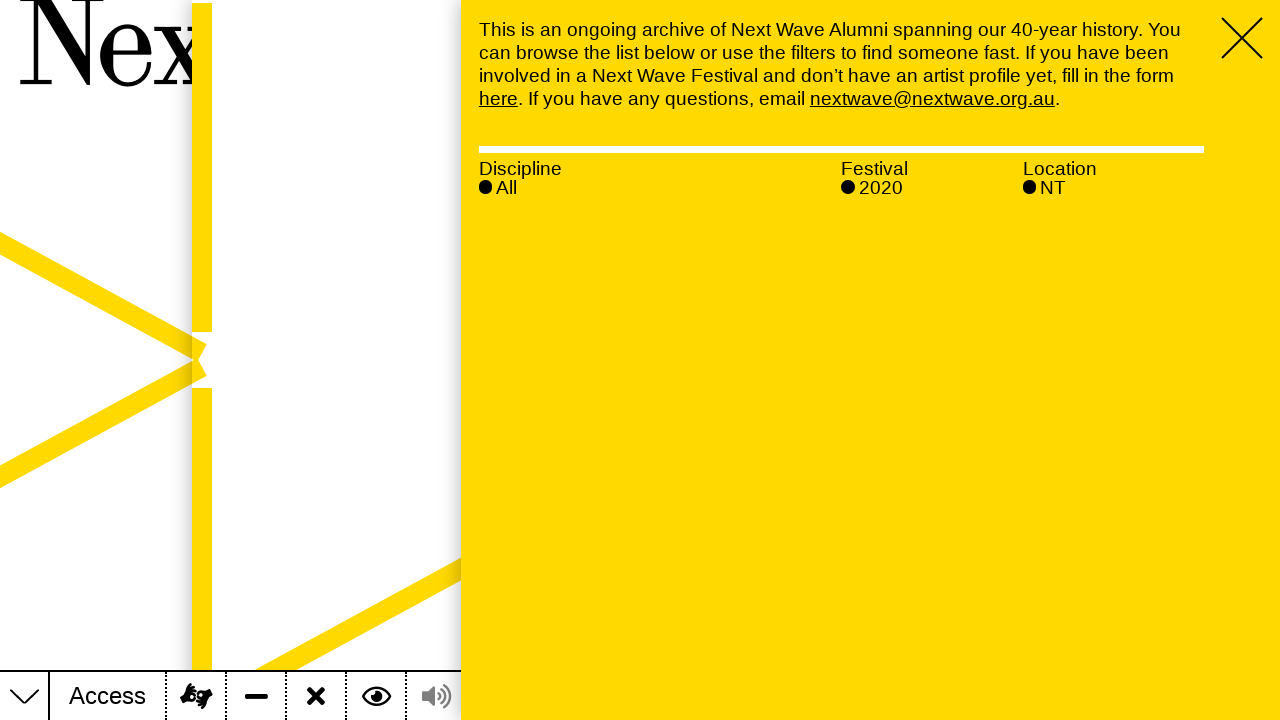

--- FILE ---
content_type: text/html; charset=utf-8
request_url: https://nextwave.org.au/artists/?festival=Next%20Wave%20Festival%202020&location=QLD%2CNT
body_size: 39413
content:
<!doctype html>
<html data-n-head-ssr lang="en" data-n-head="%7B%22lang%22:%7B%22ssr%22:%22en%22%7D%7D">
  <head >
    <meta data-n-head="ssr" charset="utf-8"><meta data-n-head="ssr" name="viewport" content="width=device-width,initial-scale=1"><meta data-n-head="ssr" property="og:title" content="Artists / Next Wave"><meta data-n-head="ssr" property="og:description" content="This is an ongoing archive of Next Wave Alumni spanning our 40-year history. You can browse the list below or use the filters to find someone fast. If you have been involved in a Next Wave Festival and don&#x27;t have an artist profile yet, fill in the form [here](https://nextwave.org.au/next-wave-artist-archive). If you have any questions, email (email: nextwave@nextwave.org.au text: nextwave@nextwave.org.au)."><meta data-n-head="ssr" name="description" content="This is an ongoing archive of Next Wave Alumni spanning our 40-year history. You can browse the list below or use the filters to find someone fast. If you have been involved in a Next Wave Festival and don&#x27;t have an artist profile yet, fill in the form [here](https://nextwave.org.au/next-wave-artist-archive). If you have any questions, email (email: nextwave@nextwave.org.au text: nextwave@nextwave.org.au)."><title>Artists / Next Wave</title><link data-n-head="ssr" rel="stylesheet" href="/fontawesome/css/all.min.css"><script data-n-head="ssr" src="https://polyfill.io/v3/polyfill.min.js?flags=gated"></script><script data-n-head="ssr" src="https://js.stripe.com/v3/"></script><link rel="preload" href="/_nuxt/11b85a1.js" as="script"><link rel="preload" href="/_nuxt/484b0d4.js" as="script"><link rel="preload" href="/_nuxt/ba386e3.js" as="script"><link rel="preload" href="/_nuxt/4ab6e3f.js" as="script"><link rel="preload" href="/_nuxt/90bb4d8.js" as="script"><style data-vue-ssr-id="57109164:0 7631f0e1:0 42b3ab2e:0 2228803c:0 f5d571a8:0 1dbf1d06:0 775004f9:0 729f692a:0 69fbaada:0 55ba7ae6:0 47c0a2f2:0 d14b9dfe:0 fc037c0e:0">html{--body:1.5vw;--small:1.8rem;--display:10vw;--h1:12.6rem;--h2:5.6rem;--h3:4.8rem;--h4:3.2rem;--leading:1.2;--indent:4em;--vh:100vh;--right-margin:calc(4rem + var(--gap));--gap:1.8rem;--black:#000;--white:#fff;--purple:#6c5aff;--magenta:#f53eff;--bright_red:red;--soft_red:#ef4d42;--bronze:#c87941;--orange:#fd9325;--warm_grey:#c2a18e;--cyan:#08aad8;--aqua:#2dc7ab;--green:#54d16a;--goldenrod:#ffbd48;--yellow:#ffd900;--off_white:#efe7e3;--cool_grey:#d7d0cd;--pink:#ffcac4;--blush:#f2ae89;--bg:var(--white);--fg:var(--black);--highlight:var(--purple);--graphic-stroke:2rem;--hr:0.7rem solid var(--black);--shadow:0 0 2rem rgba(0,0,0,.3);--ease:cubic-bezier(0.19,1,0.22,1);--access-bar-height:5rem;--ticker-height:var(--access-bar-height)}@media(max-width:1200px){html{--display:15vw;--body:2.4rem}html .not-medium{display:none!important}}@media(max-width:640px){html{--h1:4.8rem;--h2:3.6rem;--h3:2.4rem;--h4:2rem;--body:1.8rem;--gap:1.4rem;--right-margin:0}html .not-small{display:none!important}}@media(min-width:641px){html .only-small{display:none!important}}@media(max-width:640px){html{--ticker-height:4.8rem;--access-bar-height:4.8rem;--graphic-stroke:1.4rem;--hr:0.5rem solid var(--black)}}@font-face{font-family:"Synt";src:url(/_nuxt/fonts/SyntPO-Regular.d00c130.woff)}@font-face{font-family:"Synt";font-style:italic;src:url(/_nuxt/fonts/SyntPO-TurboOblique.b77a51a.woff)}body.ie .graphic{display:none}body.edge{--graphic-stroke:2px}*{-webkit-appearance:none;-moz-appearance:none;appearance:none;box-sizing:border-box;color:inherit;font:inherit;margin:0;outline:none;padding:0;-webkit-text-decoration:none;text-decoration:none}html{font-size:10px;touch-action:manipulation}body{-webkit-font-smoothing:antialiased;background:#fff;background:var(--bg);color:#000;color:var(--fg);font-family:"Helvetica Neue","Helvetica","Arial",sans-serif;font-size:1.5vw;font-size:var(--body);line-height:1.2;line-height:var(--leading);overflow-x:hidden;transition:opacity .5s cubic-bezier(.19,1,.22,1);transition:opacity .5s var(--ease);width:100vw}body:not(.mounted){opacity:0}@media(max-width:640px){body{bottom:0;left:0;overflow:hidden;position:absolute;right:0;top:0}}body.is-light{--hr:0.7rem solid var(--white)}@media(max-width:640px){body.is-light{--hr:0.5rem solid var(--white)}}.pane ::-moz-placeholder{color:hsla(0,0%,100%,.4)!important}.pane ::placeholder{color:hsla(0,0%,100%,.4)!important}body.is-light .pane ::-moz-placeholder{color:rgba(0,0,0,.4)!important}body.is-light .pane ::placeholder{color:rgba(0,0,0,.4)!important}figure.placeholder{background-color:#000;background-color:var(--fg);background-position:50%;background-size:cover;padding-top:56.25%;position:relative;width:100%}p a:not(.pill){-webkit-text-decoration:underline;text-decoration:underline}p a:not(.pill):hover{-webkit-text-decoration:none;text-decoration:none}ol,p:not(:last-child),ul{margin-bottom:1.2em;margin-bottom:calc(var(--leading)*1em)}.small,small{font-size:1.8rem;font-size:var(--small)}ol,ul{padding-left:1em}ul{list-style:none;position:relative}ul li:before{content:"•";left:0;position:absolute;transform:scale(1.5)}figcaption{font-family:"Synt";font-size:1.8rem;font-size:var(--small);letter-spacing:.02em;margin-top:.8rem;text-align:center}.donate,.heading{line-height:1}.donate{align-items:center;background:#000;border-radius:2.5em;bottom:1em;color:#fff;display:flex;font-size:300%;height:5em;padding:1em;position:fixed;right:1em;text-align:center;width:5em}pre{font-family:"Courier New",monospace;white-space:pre-wrap}a:hover{color:#fff;color:var(--bg)}em{font-style:italic}strong{font-weight:700}.synt,.type-display{font-family:"Synt";letter-spacing:-.04em;line-height:.8}.type-display{font-family:"Synt";font-size:10vw;font-size:var(--display)}.pane-enter-active,.pane-leave-active{transition:transform 1s cubic-bezier(.19,1,.22,1);transition:transform 1s var(--ease)}.pane-enter,.pane-leave-to{transform:translateX(100%)}.fade-enter-active,.fade-leave-active{transition:opacity 1s cubic-bezier(.19,1,.22,1);transition:opacity 1s var(--ease)}.fade-enter,.fade-leave-to{opacity:0}html.voice-active .close{z-index:9999}[data-voice-active]{background:#fff!important;box-shadow:0 0 20rem #000;color:#000!important;outline:12px solid #ff0;position:relative;z-index:9998}button,input{-webkit-appearance:none;-moz-appearance:none;appearance:none;background:none}[lazy],[lazy]:after{transition:opacity .5s cubic-bezier(.19,1,.22,1);transition:opacity .5s var(--ease)}.pill,.pills a,.pills button{border:2px solid;border-radius:1em;line-height:1;margin-bottom:.1em;overflow:hidden;padding:.15em .6em .12em;text-overflow:ellipsis;white-space:nowrap}.pill:not(:last-child),.pills a:not(:last-child),.pills button:not(:last-child){margin-right:.1em}.pills.solid a,.pills.solid button,a.pill.solid,button.pill.solid,p .pill{background:#fff;background:var(--white);border-color:#fff;border-color:var(--white);color:#000;color:var(--black)}.pills.solid a.nuxt-link-active,.pills.solid button.nuxt-link-active,a.pill.solid.nuxt-link-active,button.pill.solid.nuxt-link-active,p .pill.nuxt-link-active{background:#000;background:var(--black);border-color:#000;border-color:var(--black);color:#6c5aff;color:var(--highlight)}.pills.solid a:hover,.pills.solid button:hover,a.pill.solid:hover,button.pill.solid:hover,p .pill:hover{background:transparent;border-color:#fff;border-color:var(--white);color:#fff;color:var(--white)}.html h1,.html h2{font-weight:700}.html h1,.html h3{margin-bottom:1.2em;margin-bottom:calc(var(--leading)*1em)}.html h3{font-family:"Synt"}.only-simple{display:none}.multiply{mix-blend-mode:multiply}
.wrapper[data-v-2cf96553]{background:var(--white);height:100%;left:0;position:fixed;top:0;width:100%;z-index:9999}.login[data-v-2cf96553]{left:50%;position:absolute;top:50%;transform:translate(-50%,-50%)}
.item[data-v-048a8125]{position:relative}.item:not(:hover) .tooltip[data-v-048a8125]{display:none}.item .tooltip[data-v-048a8125]{background:var(--fg);color:var(--bg);padding:.1rem .5rem .2rem;position:fixed;transform:translate(calc(var(--access-bar-height)/2 - 50% + .5rem),-160%)}.item .tooltip[data-v-048a8125]:after{background:var(--fg);bottom:0;content:"";display:block;height:1rem;left:50%;position:absolute;transform:rotate(45deg) translateY(50%);width:1rem}.chatbot label[data-v-048a8125]{align-items:center;display:flex;justify-content:space-between;white-space:nowrap;width:100%}.chatbot label i[data-v-048a8125]{position:relative;top:.05em}.mask[data-v-048a8125]{height:100%;left:0;pointer-events:none;position:fixed;top:0;width:100%;z-index:99999}.mask rect[data-v-048a8125]{fill:rgba(0,0,0,.7)}@keyframes spin-048a8125{0%{transform:rotate(0deg)}to{transform:rotate(1turn)}}.bar[data-v-048a8125],.trigger[data-v-048a8125]{background:var(--bg);bottom:0;height:var(--access-bar-height);left:0;position:fixed;transition:transform 1s var(--ease)}.trigger[data-v-048a8125]{align-items:center;border-right:2px solid var(--fg);border-top:2px solid var(--fg);cursor:pointer;display:flex;justify-content:center;width:var(--access-bar-height);z-index:1}.trigger:not(.open) svg[data-v-048a8125]{transform:scaleY(-1)}.trigger svg[data-v-048a8125]{transform-origin:center;width:60%}.trigger svg polyline[data-v-048a8125]{fill:none;stroke:var(--fg);stroke-width:2px;vector-effect:non-scaling-stroke}.bar[data-v-048a8125]{border-top:2px solid var(--fg);display:flex;font-size:2.4rem;overflow-x:auto;padding-left:var(--access-bar-height);width:100%;z-index:1}.bar[data-v-048a8125]:not(.open){transform:translateY(100%)}.bar[data-v-048a8125]:after{content:"";display:block;height:4rem;left:0;position:absolute;top:-4rem;width:100%}.access-bar[data-v-048a8125]{position:relative;z-index:2}.access-bar:hover .bar[data-v-048a8125]{z-index:80}.access-bar:hover .trigger[data-v-048a8125]{z-index:81}.close[data-v-048a8125]{color:inherit;margin:.2rem 0 0;position:relative}.close svg[data-v-048a8125]{width:3rem}.close svg polyline[data-v-048a8125]{stroke-width:1px}.group[data-v-048a8125]{display:flex}.group[data-v-048a8125]:not(:last-child){border-right:2px solid var(--fg)}.group a.item[data-v-048a8125],.group button.item[data-v-048a8125]{-webkit-appearance:none;-moz-appearance:none;appearance:none;border:none}.group a.item.disabled[data-v-048a8125],.group button.item.disabled[data-v-048a8125]{pointer-events:none}.group a.item[data-v-048a8125]:not(.disabled),.group button.item[data-v-048a8125]:not(.disabled){cursor:pointer}.group a.item.disabled[data-v-048a8125]:not(.loading)>:not(.tooltip),.group button.item.disabled[data-v-048a8125]:not(.loading)>:not(.tooltip){opacity:.5}.group a.item[data-v-048a8125]:not(.disabled):hover,.group button.item[data-v-048a8125]:not(.disabled):hover{background:var(--fg);color:var(--bg)}.group a.item.loading[data-v-048a8125],.group button.item.loading[data-v-048a8125]{pointer-events:none}.group a.item.loading i[data-v-048a8125],.group button.item.loading i[data-v-048a8125]{animation:spin-048a8125 1s linear infinite}@media(max-width:640px){.group.follow .item[data-v-048a8125]:first-of-type{border-left:none}}.group .item[data-v-048a8125]{align-items:center;display:flex}.group .item.chatbot-trigger[data-v-048a8125]{cursor:pointer;flex:1}.group .item.chatbot-trigger label[data-v-048a8125]{cursor:pointer}.group .item.chatbot-trigger label span[data-v-048a8125]{margin-right:1em}.group .item.chatbot-trigger label em[data-v-048a8125]{font-style:normal}@media(max-width:480px){.group .item.chatbot-trigger label em[data-v-048a8125]{display:none}}@media(max-width:380px){.group .item.chatbot-trigger label[data-v-048a8125]{justify-content:center}.group .item.chatbot-trigger label span[data-v-048a8125]{display:none}}.group .item.chatbot-trigger[data-v-048a8125]:hover{background:var(--fg);color:var(--bg)}.group .item label[data-v-048a8125]{margin:0 .8em}.group .item[data-v-048a8125]:not(:first-child){border-left:2px dotted var(--fg)}.group .item.icon[data-v-048a8125]{text-align:center;width:6rem}.group .item.icon i[data-v-048a8125]{font-size:2.6rem;margin:auto}.group[data-v-048a8125]:last-child{flex:1}@media(max-width:940px){.colours[data-v-048a8125]{display:none}}@media(max-width:1440px){.colours-label[data-v-048a8125]{display:none!important}.colours .item[data-v-048a8125]{border-left:none!important}}
@media(min-width:1301px){.more[data-v-29b189e8]{display:none}}@media(max-width:1300px){.colour.truncate[data-v-29b189e8]{display:none}}.show-more .colour.truncate[data-v-29b189e8]{display:block}.show-more .colour.more[data-v-29b189e8]{transform:rotate(45deg)}.colours[data-v-29b189e8]{align-items:center;display:flex}.colour[data-v-29b189e8]{cursor:pointer}.colour:hover i[data-v-29b189e8]{transform:scale(1.5)}.colour[data-v-29b189e8]:not(:last-of-type){margin-right:.3rem}.colour i[data-v-29b189e8]{background:currentColor;border-radius:50%;display:block;height:1.6rem;width:1.6rem}.colour.more i[data-v-29b189e8]{background:none;box-shadow:inset 0 0 0 1px currentColor;position:relative}.colour.more i svg[data-v-29b189e8]{height:65%;left:50%;position:absolute;top:50%;transform:translate(-50%,-50%);width:65%}.colour.more i svg line[data-v-29b189e8]{stroke-width:1px;vector-effect:non-scaling-stroke;stroke:currentColor}
.graphic[data-v-da74c35a]{bottom:0;left:0;margin:calc(var(--graphic-stroke)/2);mix-blend-mode:multiply;pointer-events:none;position:fixed;right:0;top:0;transition:transform 1s var(--ease),margin 1s var(--ease);z-index:1}body.no-lines .graphic[data-v-da74c35a]{display:none}.graphic.secondary[data-v-da74c35a]{margin-left:var(--graphic-stroke);margin-right:0;transform:translateX(-35vw)}@media(max-width:1200px){.graphic.secondary[data-v-da74c35a]{transform:none}}svg[data-v-da74c35a]{height:100%;overflow:visible;width:100%}svg line[data-v-da74c35a],svg path[data-v-da74c35a]{vector-effect:non-scaling-stroke;stroke:var(--highlight);stroke-width:var(--graphic-stroke);fill:none}
.menu[data-v-e9f2e018]{margin-top:0}h1[data-v-e9f2e018]{left:var(--gap);position:fixed;top:.3rem}@media(max-width:1200px){h1[data-v-e9f2e018]{position:absolute}}@media(max-width:640px){h1[data-v-e9f2e018]{top:calc(var(--ticker-height) + var(--gap))}}a[data-v-e9f2e018]:hover{color:inherit;font-style:italic}nav.secondary:not(:hover) a[data-v-e9f2e018]:not(.nuxt-link-active){display:none}@media(max-width:1200px){nav.secondary:not(:hover) a[data-v-e9f2e018]:not(.nuxt-link-active){display:block}}nav[data-v-e9f2e018]{height:100%;left:50vw;overflow-y:auto;padding:var(--gap);padding-bottom:9.6rem;padding-top:.3rem;position:fixed;right:0;top:0;transition-duration:1s;transition-property:left,background-color,box-shadow;transition-timing-function:var(--ease)}@media(max-width:1200px){nav[data-v-e9f2e018]{left:0;overflow:visible;padding-top:calc(var(--ticker-height) + .3rem + .8em);position:relative}}@media(max-width:640px){nav[data-v-e9f2e018]{padding-top:calc(var(--ticker-height) + var(--gap) + .8em)}}nav.secondary[data-v-e9f2e018]{background-color:var(--bg);box-shadow:var(--shadow);left:15vw}@media(max-width:1200px){nav.secondary[data-v-e9f2e018]{background-color:transparent;box-shadow:none;left:0}}nav a[data-v-e9f2e018]{display:block;position:relative}nav a span[data-v-e9f2e018]:first-of-type{display:block;height:.8em;width:100%}nav a span[data-v-e9f2e018]:last-of-type{pointer-events:none;position:absolute;top:0}
.close[data-v-69062c0e]{z-index:85!important}
.close[data-v-50e53be6]{color:var(--bg);cursor:pointer;display:block;margin:var(--gap);position:fixed;right:0;top:0;z-index:3}.close[data-v-50e53be6]:hover{color:var(--fg)}svg[data-v-50e53be6]{overflow:visible;width:4rem}svg line[data-v-50e53be6]{stroke:currentColor;stroke-width:2px;vector-effect:non-scaling-stroke}
body.is-light .pane[data-v-7d0c4be1]{--bg:var(--black);--fg:var(--white)}.pane[data-v-7d0c4be1]{-webkit-overflow-scrolling:touch;background:var(--highlight);bottom:0;box-shadow:var(--shadow);color:var(--bg);max-width:70vw;overflow-x:hidden;overflow-y:scroll;position:fixed;right:0;top:0;width:100%;z-index:10}@media(max-width:1440px){.pane[data-v-7d0c4be1]{max-width:64vw}}@media(max-width:1200px){.pane[data-v-7d0c4be1]{max-width:80vw}}@media(max-width:640px){.pane[data-v-7d0c4be1]{max-width:100vw}}
.container[data-v-e662099c]{display:flex;flex-direction:column;min-height:var(--vh)}.filters+.subpages[data-v-e662099c]{margin-top:0;padding-top:0}
.precede[data-v-0f0672ff]{color:var(--bg);font-size:var(--h5);margin-right:var(--right-margin);padding:var(--gap);position:sticky}
.filters[data-v-52be01bb]{border-top:var(--hr);border-top-color:var(--black);display:flex;margin:var(--gap);margin-right:calc(var(--right-margin) + var(--gap));padding-top:calc(var(--gap)/3)}body.is-light .filters[data-v-52be01bb]{border-top-color:var(--white)}.filters:hover .all[data-v-52be01bb],.filters:not(:hover) .item[data-v-52be01bb]:not(.active){display:none}@media(max-width:1200px){.filters[data-v-52be01bb]{display:block}}.filters nav[data-v-52be01bb]{flex:1}.filters nav[data-v-52be01bb]:first-child{flex:2}.filters nav .items[data-v-52be01bb]{color:var(--bg);display:flex;flex-wrap:wrap;line-height:1}.filters nav .items>a[data-v-52be01bb]{width:50%}.filters nav .items>a.active[data-v-52be01bb]:before{background:currentColor}.filters nav .items>a[data-v-52be01bb]:before{border:2px solid;border-radius:50%;content:"";display:inline-block;height:.5em;margin-right:.2em;width:.5em}
.page-nav[data-v-60359bb6]{display:flex;flex-wrap:wrap;font-size:var(--h2);margin-bottom:var(--gap);margin-left:var(--gap);margin-top:auto;padding-right:var(--right-margin);padding-top:1.1em}.page-nav.split a[data-v-60359bb6]{width:50%}.page-nav a[data-v-60359bb6]{color:var(--bg);display:block;line-height:.8;padding-right:var(--gap);width:100%}.page-nav a:not(:hover) img[data-v-60359bb6]{display:none}.page-nav a img[data-v-60359bb6]{left:70%;max-height:50vh;max-width:50vh;pointer-events:none;position:fixed;top:50%;transform:translate(-50%,-50%)}@media(max-width:1200px){.page-nav a img[data-v-60359bb6]{left:60%}}@media(max-width:640px){.page-nav a img[data-v-60359bb6]{left:50%}}.page-nav a[data-v-60359bb6]:hover{color:var(--fg)}.page-nav a div[data-v-60359bb6]{border-top:var(--hr);border-top-color:var(--black);padding:calc(var(--gap)/2) 0}body.is-light .page-nav a div[data-v-60359bb6]{border-top-color:var(--white)}</style>
  </head>
  <body >
    <div data-server-rendered="true" id="__nuxt"><div id="__layout"><div><!----> <!----> <div class="vue-portal-target"></div> <!----> <div data-v-048a8125><!----> <div class="access-bar" data-v-048a8125><!----> <div class="bar open" data-v-048a8125><div class="group not-small" data-v-048a8125><button class="item link" data-v-048a8125><label data-v-048a8125>Access</label></button> <button aria-label="Using this website (Auslan)" class="item icon" data-v-048a8125><span aria-hidden="" class="tooltip" data-v-048a8125><span data-v-048a8125>Using this website (Auslan)</span></span> <i class="fas fa-american-sign-language-interpreting" data-v-048a8125></i></button> <button aria-label="Toggle graphic lines" class="item icon" data-v-048a8125><span aria-hidden class="tooltip" data-v-048a8125><span data-v-048a8125>Toggle graphic lines</span></span> <i class="fas fa-minus" data-v-048a8125></i></button> <button aria-label="Remove clutter" class="item icon" data-v-048a8125><span aria-hidden class="tooltip" data-v-048a8125><span data-v-048a8125>Remove clutter</span></span> <i class="fas fa-times" data-v-048a8125></i></button> <button aria-label="Toggle screen mask" class="item icon not-medium" data-v-048a8125><span aria-hidden class="tooltip" data-v-048a8125><span data-v-048a8125>Toggle screen mask</span></span> <i class="far fa-eye" data-v-048a8125></i></button> <button aria-label="Speak selected text" class="item icon not-medium disabled" data-v-048a8125><span aria-hidden class="tooltip" data-v-048a8125><span data-v-048a8125>Speak selected text</span></span> <i class="fas fa-volume-up" data-v-048a8125></i></button> <button aria-label="Save MP3" class="item icon not-medium disabled" data-v-048a8125><span aria-hidden class="tooltip" data-v-048a8125><span data-v-048a8125>Save MP3</span></span> <i class="far fa-file-audio" data-v-048a8125></i></button></div> <div class="group colours" data-v-048a8125><div class="item colours-label" data-v-048a8125><label data-v-048a8125>Colour</label></div> <div class="item" data-v-048a8125><label data-v-048a8125><div class="colours" data-v-29b189e8 data-v-048a8125><span class="colour" style="color:var(--purple);" data-v-29b189e8><i data-v-29b189e8></i></span><span class="colour" style="color:var(--magenta);" data-v-29b189e8><i data-v-29b189e8></i></span><span class="colour" style="color:var(--bright_red);" data-v-29b189e8><i data-v-29b189e8></i></span><span class="colour" style="color:var(--soft_red);" data-v-29b189e8><i data-v-29b189e8></i></span><span class="colour" style="color:var(--bronze);" data-v-29b189e8><i data-v-29b189e8></i></span><span class="colour" style="color:var(--orange);" data-v-29b189e8><i data-v-29b189e8></i></span><span class="colour truncate" style="color:var(--warm_grey);" data-v-29b189e8><i data-v-29b189e8></i></span><span class="colour truncate" style="color:var(--cyan);" data-v-29b189e8><i data-v-29b189e8></i></span><span class="colour truncate" style="color:var(--aqua);" data-v-29b189e8><i data-v-29b189e8></i></span><span class="colour truncate" style="color:var(--green);" data-v-29b189e8><i data-v-29b189e8></i></span><span class="colour truncate" style="color:var(--goldenrod);" data-v-29b189e8><i data-v-29b189e8></i></span><span class="colour truncate" style="color:var(--yellow);" data-v-29b189e8><i data-v-29b189e8></i></span><span class="colour truncate" style="color:var(--off_white);" data-v-29b189e8><i data-v-29b189e8></i></span><span class="colour truncate" style="color:var(--cool_grey);" data-v-29b189e8><i data-v-29b189e8></i></span><span class="colour truncate" style="color:var(--pink);" data-v-29b189e8><i data-v-29b189e8></i></span><span class="colour truncate" style="color:var(--blush);" data-v-29b189e8><i data-v-29b189e8></i></span> <span class="colour more" data-v-29b189e8><i data-v-29b189e8><svg viewBox="0 0 100 100" data-v-29b189e8><line x1="50" y1="0" x2="50" y2="100" data-v-29b189e8></line> <line x1="0" y1="50" x2="100" y2="50" data-v-29b189e8></line></svg></i></span></div></label></div></div> <div class="group follow" data-v-048a8125><a target="_blank" href="https://www.facebook.com/NextWaveArts" aria-label="Facebook" class="item icon" data-v-048a8125><span aria-hidden class="tooltip" data-v-048a8125><span data-v-048a8125>Facebook</span></span> <i class="fab fa-facebook-f" data-v-048a8125></i></a> <a target="_blank" href="https://twitter.com/next_wave" aria-label="Twitter" class="item icon" data-v-048a8125><span aria-hidden class="tooltip" data-v-048a8125><span data-v-048a8125>Twitter</span></span> <i class="fab fa-twitter" data-v-048a8125></i></a> <a target="_blank" href="https://www.instagram.com/next_wave" aria-label="Instagram" class="item icon" data-v-048a8125><span aria-hidden class="tooltip" data-v-048a8125><span data-v-048a8125>Instagram</span></span> <i class="fab fa-instagram" data-v-048a8125></i></a> <a target="_blank" href="https://nextwave.us3.list-manage.com/subscribe?u=52cce2d9ba60a58f04e3e10db&id=e874f8d1ad" aria-label="Subscribe for updates" class="item icon" data-v-048a8125><span aria-hidden class="tooltip" data-v-048a8125><span data-v-048a8125>Subscribe for updates</span></span> <i class="far fa-envelope" data-v-048a8125></i></a></div> <div class="group chatbot" data-v-048a8125><div class="item chatbot-trigger" data-v-048a8125><label data-v-048a8125><span data-v-048a8125>Chat<em data-v-048a8125> bot</em></span> <i class="fas fa-comment" data-v-048a8125></i></label></div></div></div> <div class="trigger" data-v-048a8125><svg viewBox="0 0 100 50" data-v-048a8125><polyline points="0,50 50,0 100,50" data-v-048a8125></polyline></svg></div></div></div> <div class="graphic secondary" data-v-da74c35a><!----> <!----> <!----> <!----> <!----> <svg viewBox="0 0 100 100" preserveAspectRatio="none" data-v-da74c35a><line x1="0" y1="3" x2="0" y2="46" data-v-da74c35a></line> <line x1="0" y1="0" x2="50" y2="49" data-v-da74c35a></line> <line x1="50" y1="-1" x2="50" y2="46" data-v-da74c35a></line> <line x1="0" y1="53" x2="0" y2="96" data-v-da74c35a></line> <line x1="0" y1="100" x2="50" y2="51" data-v-da74c35a></line> <line x1="50" y1="54" x2="50" y2="96" data-v-da74c35a></line> <line x1="50" y1="100" x2="100" y2="51" data-v-da74c35a></line></svg></div> <div class="menu type-display" data-v-e9f2e018><h1 data-voice data-v-e9f2e018><a href="/" class="nuxt-link-active" data-v-e9f2e018>Next Wave<span class="not-simple" data-v-e9f2e018>,</span></a></h1> <nav class="secondary" data-v-e9f2e018><a href="/about" data-voice="" data-v-e9f2e018><span data-v-e9f2e018></span><span data-v-e9f2e018>About</span><br class="only-simple" data-v-e9f2e018></a><a href="/programs" data-voice="" data-v-e9f2e018><span data-v-e9f2e018></span><span data-v-e9f2e018>Programs</span><br class="only-simple" data-v-e9f2e018></a><a href="/whats-on" data-voice="" data-v-e9f2e018><span data-v-e9f2e018></span><span data-v-e9f2e018>What's On</span><br class="only-simple" data-v-e9f2e018></a><a href="/news" data-voice="" data-v-e9f2e018><span data-v-e9f2e018></span><span data-v-e9f2e018>News</span><br class="only-simple" data-v-e9f2e018></a><a href="/venue-hire" data-voice="" data-v-e9f2e018><span data-v-e9f2e018></span><span data-v-e9f2e018>Venue hire</span><br class="only-simple" data-v-e9f2e018></a><a href="/donate" data-voice="" data-v-e9f2e018><span data-v-e9f2e018></span><span data-v-e9f2e018>Support</span><br class="only-simple" data-v-e9f2e018></a></nav></div> <div></div> <div data-v-69062c0e><a href="#" data-voice="Close" class="close only-small close" data-v-50e53be6 data-v-69062c0e><svg viewBox="0 0 100 100" data-v-50e53be6><line x1="0" y1="0" x2="100" y2="100" data-v-50e53be6></line> <line x1="0" y1="100" x2="100" y2="0" data-v-50e53be6></line></svg></a> <span data-v-69062c0e><div data-type="iframe" class="pane overflow" data-v-7d0c4be1 data-v-69062c0e><hr class="only-simple" data-v-7d0c4be1> <a href="#" data-voice="Close" class="close not-small close" data-v-50e53be6 data-v-7d0c4be1><svg viewBox="0 0 100 100" data-v-50e53be6><line x1="0" y1="0" x2="100" y2="100" data-v-50e53be6></line> <line x1="0" y1="100" x2="100" y2="0" data-v-50e53be6></line></svg></a> <div data-v-e662099c data-v-e662099c data-v-69062c0e><div class="container" data-v-e662099c><div data-voice="" class="precede" data-v-0f0672ff data-v-e662099c><div class="html" data-v-0f0672ff><p>This is an ongoing archive of Next Wave Alumni spanning our 40-year history. You can browse the list below or use the filters to find someone fast. If you have been involved in a Next Wave Festival and don’t have an artist profile yet, fill in the form <a href="https://nextwave.org.au/next-wave-artist-archive">here</a>. If you have any questions, email <a href="mailto:nextwave@nextwave.org.au">nextwave@nextwave.org.au</a>.</p>
</div></div> <div data-v-52be01bb data-v-e662099c><section class="filters" data-v-52be01bb><nav class="discipline" data-v-52be01bb><div class="heading" data-v-52be01bb>Discipline</div> <div class="items" data-v-52be01bb><a href="?festival=Next%20Wave%20Festival%202020&amp;location=NT" class="item all active" data-v-52be01bb>All</a> <a href="?discipline=Dance&amp;festival=Next%20Wave%20Festival%202020&amp;location=NT" class="item" data-v-52be01bb>Dance</a><a href="?discipline=Digital&amp;festival=Next%20Wave%20Festival%202020&amp;location=NT" class="item" data-v-52be01bb>Digital</a><a href="?discipline=Moving%20Image&amp;festival=Next%20Wave%20Festival%202020&amp;location=NT" class="item" data-v-52be01bb>Moving Image</a><a href="?discipline=Multidisciplinary&amp;festival=Next%20Wave%20Festival%202020&amp;location=NT" class="item" data-v-52be01bb>Multidisciplinary</a><a href="?discipline=Performance&amp;festival=Next%20Wave%20Festival%202020&amp;location=NT" class="item" data-v-52be01bb>Performance</a><a href="?discipline=Producer&amp;festival=Next%20Wave%20Festival%202020&amp;location=NT" class="item" data-v-52be01bb>Producer</a><a href="?discipline=Social%20Practice&amp;festival=Next%20Wave%20Festival%202020&amp;location=NT" class="item" data-v-52be01bb>Social Practice</a><a href="?discipline=Sound&amp;festival=Next%20Wave%20Festival%202020&amp;location=NT" class="item" data-v-52be01bb>Sound</a><a href="?discipline=Theatre&amp;festival=Next%20Wave%20Festival%202020&amp;location=NT" class="item" data-v-52be01bb>Theatre</a><a href="?discipline=Visual%20Art&amp;festival=Next%20Wave%20Festival%202020&amp;location=NT" class="item" data-v-52be01bb>Visual Art</a><a href="?discipline=Writing&amp;festival=Next%20Wave%20Festival%202020&amp;location=NT" class="item" data-v-52be01bb>Writing</a></div></nav><nav class="festival" data-v-52be01bb><div class="heading" data-v-52be01bb>Festival</div> <div class="items some" data-v-52be01bb><a href="?location=NT" class="item all" data-v-52be01bb>All</a> <a href="?festival=Next%20Wave%20Festival%202020%2C2000%20Festival&amp;location=NT" class="item" data-v-52be01bb>2000</a><a href="?festival=Next%20Wave%20Festival%202020%2C2004%20Festival&amp;location=NT" class="item" data-v-52be01bb>2004</a><a href="?festival=Next%20Wave%20Festival%202020%2C2006%20Festival&amp;location=NT" class="item" data-v-52be01bb>2006</a><a href="?festival=Next%20Wave%20Festival%202020%2C2008%20Festival&amp;location=NT" class="item" data-v-52be01bb>2008</a><a href="?festival=Next%20Wave%20Festival%202020%2C2010%20Festival&amp;location=NT" class="item" data-v-52be01bb>2010</a><a href="?festival=Next%20Wave%20Festival%202020%2C2012%20Festival&amp;location=NT" class="item" data-v-52be01bb>2012</a><a href="?festival=Next%20Wave%20Festival%202020%2C2014%20Festival&amp;location=NT" class="item" data-v-52be01bb>2014</a><a href="?festival=Next%20Wave%20Festival%202020%2CKickstart%202015&amp;location=NT" class="item" data-v-52be01bb>2015</a><a href="?festival=Next%20Wave%20Festival%202020%2C2016%20Festival&amp;location=NT" class="item" data-v-52be01bb>2016</a><a href="?festival=Next%20Wave%20Festival%202020%2CKickstart%20Helix%202017&amp;location=NT" class="item" data-v-52be01bb>2017</a><a href="?festival=Next%20Wave%20Festival%202020%2C2018%20Festival&amp;location=NT" class="item" data-v-52be01bb>2018</a><a href="?festival=Next%20Wave%20Festival%202020%2CKickstart%202019&amp;location=NT" class="item" data-v-52be01bb>2019</a><a href="?festival=Next%20Wave%20Festival%202020&amp;location=NT" class="item active" data-v-52be01bb>2020</a></div></nav><nav class="location" data-v-52be01bb><div class="heading" data-v-52be01bb>Location</div> <div class="items some" data-v-52be01bb><a href="?festival=Next%20Wave%20Festival%202020" class="item all" data-v-52be01bb>All</a> <a href="?festival=Next%20Wave%20Festival%202020&amp;location=NT%2CACT" class="item" data-v-52be01bb>ACT</a><a href="?festival=Next%20Wave%20Festival%202020&amp;location=NT%2CIntl." class="item" data-v-52be01bb>Intl.</a><a href="?festival=Next%20Wave%20Festival%202020&amp;location=NT%2CNSW" class="item" data-v-52be01bb>NSW</a><a href="?festival=Next%20Wave%20Festival%202020&amp;location=NT" class="item active" data-v-52be01bb>NT</a><a href="?festival=Next%20Wave%20Festival%202020&amp;location=NT%2CQLD" class="item" data-v-52be01bb>QLD</a><a href="?festival=Next%20Wave%20Festival%202020&amp;location=NT%2CSA" class="item" data-v-52be01bb>SA</a><a href="?festival=Next%20Wave%20Festival%202020&amp;location=NT%2CTAS" class="item" data-v-52be01bb>TAS</a><a href="?festival=Next%20Wave%20Festival%202020&amp;location=NT%2CVIC" class="item" data-v-52be01bb>VIC</a><a href="?festival=Next%20Wave%20Festival%202020&amp;location=NT%2CWA" class="item" data-v-52be01bb>WA</a></div></nav></section> <div class="only-simple" data-v-52be01bb><hr data-v-52be01bb> <div data-v-52be01bb>Artists</div></div></div> <div class="page-nav subpages" data-v-60359bb6 data-v-e662099c></div></div></div></div></span></div></div></div></div><script>window.__NUXT__=(function(a,b,c,d,e,f,g,h,i,j,k,l,m,n,o,p,q,r,s,t,u,v,w,x,y,z,A,B,C,D,E,F,G,H,I,J,K,L,M,N,O,P,Q,R,S,T,U,V,W,X,Y,Z,_,$,aa,ab,ac,ad,ae,af,ag,ah,ai,aj,ak,al,am,an,ao,ap,aq,ar,as,at,au,av,aw,ax,ay,az,aA,aB,aC,aD,aE,aF,aG,aH,aI,aJ,aK,aL,aM,aN,aO,aP,aQ,aR,aS,aT,aU,aV,aW,aX,aY,aZ,a_,a$,ba,bb,bc,bd,be,bf,bg,bh,bi,bj,bk,bl,bm,bn,bo,bp,bq,br,bs,bt,bu,bv,bw,bx,by,bz,bA,bB,bC,bD,bE,bF,bG,bH,bI,bJ,bK,bL,bM,bN,bO,bP,bQ,bR,bS,bT,bU,bV,bW,bX,bY,bZ,b_,b$,ca,cb,cc,cd,ce,cf,cg,ch,ci,cj,ck,cl,cm,cn,co,cp,cq,cr,cs,ct,cu,cv,cw,cx,cy,cz,cA,cB,cC,cD,cE,cF,cG,cH,cI,cJ,cK,cL,cM,cN,cO,cP,cQ,cR,cS,cT,cU,cV,cW,cX,cY,cZ,c_,c$,da,db,dc,dd,de,df,dg,dh,di,dj,dk,dl,dm,dn,do0,dp,dq,dr,ds,dt,du,dv,dw,dx,dy,dz,dA,dB,dC,dD,dE,dF,dG,dH,dI,dJ,dK,dL,dM,dN,dO,dP,dQ,dR,dS,dT,dU,dV,dW,dX,dY,dZ,d_,d$,ea,eb,ec,ed,ee,ef,eg,eh,ei,ej,ek,el,em,en,eo,ep,eq,er,es,et,eu,ev,ew,ex,ey,ez,eA,eB,eC,eD,eE,eF,eG,eH,eI,eJ,eK,eL,eM,eN,eO,eP,eQ,eR,eS,eT,eU,eV,eW,eX,eY,eZ,e_,e$,fa,fb,fc,fd,fe,ff,fg,fh,fi,fj,fk,fl,fm,fn,fo,fp,fq,fr,fs,ft,fu,fv,fw){fm[0]={enabled:x,pin:t,text:"From the unceded lands of the Wurundjeri Woi Wurrung people of the Eastern Kulin Nations, Next Wave is privileged to share in the act of art making and culture building – grounded on justice, friendship and care. This always was, and always will be, Aboriginal land.",link:a,video:a,colour:"yellow",rules:[],_key:fn,_uid:"entry_1562558263055_266"};fm[1]={enabled:t,pin:t,text:"Next Wave will be closed from 24 Dec until 4 Jan. See you on the other side!",link:a,video:a,colour:a,rules:[],_key:fn,_uid:"entry_1746514241042_3278"};fo[0]={from_path:"\u002Fnews\u002Flong-game-not-fast-game",to_path:"\u002Flong-game-not-fast-game"};fo[1]={from_path:"\u002Fprograms\u002Fartistic-directorate",to_path:"\u002Fabout\u002Four-people\u002Fartistic-directorate-2024"};fo[2]={from_path:"\u002Fdonate",to_path:fp};fo[3]={from_path:"\u002Fneighbours",to_path:"\u002Fnews\u002Fnext-wave-neighbours-2"};fo[4]={from_path:"\u002Fprograms\u002Ffestival",to_path:"\u002Ffestivals"};fo[5]={from_path:"\u002Fwhats-on\u002Fhome",to_path:"\u002Fwhats-on"};fo[6]={from_path:"\u002Fprograms\u002Four-space-brunswickmechanics",to_path:"\u002Fvenue-hire"};fo[7]={from_path:"\u002Fwinter-windows",to_path:"\u002Fprograms\u002Fwinter-windows"};fo[8]={from_path:"\u002Fnews\u002Fexhibition-kickstart-showcase",to_path:"\u002Fprograms\u002Fkickstart\u002F2025-kickstart-wip"};fo[9]={from_path:"\u002Fnews\u002Feoi-next-wave-s-arts-advisory",to_path:H};fo[10]={from_path:fp,to_path:"\u002Fabout\u002Fpartnerships-and-support\u002Fsupporters"};fo[11]={from_path:"\u002Fsupport",to_path:"https:\u002F\u002Fnext-wave-kickstart-the-next-generation.raiselysite.com\u002F"};fo[12]={from_path:"\u002Farts-advisory",to_path:H};fo[13]={from_path:"\u002Fnews\u002Fannouncing-arts-advisory-group",to_path:H};fo[14]={from_path:"\u002Fprograms\u002Fall-school",to_path:"allschool.nextwave.org.au"};fo[15]={from_path:"\u002F2026program",to_path:"https:\u002F\u002Fadmin.nextwave.org.au\u002Fmedia\u002Fpages\u002Fnews\u002Fannoucing-next-wave-2026-program\u002F1719367193-1764977994\u002Fweb_2026-print-program_a5.pdf"};fo[16]={from_path:"\u002Fabout\u002Four-people\u002Farts-advisory",to_path:H};return {layout:"default",data:[{}],fetch:{},error:w,state:{artists:{fetched:x,artists:{"artists/abdul-abdullah":{id:af,title:ag,discipline:[f],festival:[ah],location:[o,g],oneline:"Abdul Abdullah was born in Perth, Western Australia in 1986, and he graduated in 2008 from Curtin University. In 2009 Abdul received the Highly Commen…",image:{url:"https:\u002F\u002Fadmin.nextwave.org.au\u002Fmedia\u002Fpages\u002Fartists\u002Fabdul-abdullah\u002F4040642907-1711499056\u002Fgacps-11-640x480.jpg",content:{caption:"Abdul Abdullah, *The Ambassadors*",alt:"Three figures in gold suits sit on ornately decorated golden thrones.",focus:c}}},"artists/aimee-smith":{id:ai,title:I,discipline:[k],festival:["2006",ah],location:[o],oneline:"Aimee Smith is an award winning choreographer and dance artist. She is inspired by the capacity of art to makes sense of the world around us and the c…",image:{url:"https:\u002F\u002Fadmin.nextwave.org.au\u002Fmedia\u002Fpages\u002Fartists\u002Faimee-smith\u002F2890249195-1711499056\u002Fpromo-image-amm-640x480.jpg",content:{caption:I,alt:"A figure sits in the centre of the frame, surrounded by taxidermied animals and glass cases, with an unsettled look on their face.",focus:"{\"x\":0.54,\"y\":0.54}"}}},"artists/alasdair-doyle-and-liam-james":{id:aj,title:ak,discipline:[f],festival:["2016"],location:[E],oneline:"Alasdair Doyle and Liam James are two early-career visual artists based in Tasmania. Their collaborative efforts have transitioned between festival an…",image:{url:"https:\u002F\u002Fadmin.nextwave.org.au\u002Fmedia\u002Fpages\u002Fartists\u002Falasdair-doyle-and-liam-james\u002F1068034402-1711499056\u002Fliam-james-3-copy-640x480.png",content:{caption:"Alasdair Doyle and Liam James.",alt:"People lounge and stand on stand in a manufactured beach scene. Some hold bottles of beer in their hands, all of them are looking into the distance. One figure stands in the middle wearing lingerie.",focus:c}}},"artists/alex-last":{id:al,title:am,discipline:[f],festival:[j,l],location:[E],oneline:"With a rigorous and playful approach to art and life, Alex makes research-based work that empowers the ecological and hones in on its histories.",image:{url:"https:\u002F\u002Fadmin.nextwave.org.au\u002Fmedia\u002Fpages\u002Fartists\u002Falex-last\u002F2084707541-1711499056\u002Falex-last-profile-image-640x480.jpg",content:{caption:"Alex Last.",alt:"A bird sits in the centre of the frame, perched on the edge of a building, looking out over the edge.",focus:c}}},"artists/alex-tate-olivia-tartaglia":{id:an,title:ao,discipline:[f,J],festival:["2018"],location:[o],oneline:"Olivia Tartaglia and Alex Tate are artists from Perth, Western Australia, exploring futurism, ecotechnology, far-future scifi, biological art, and the…",image:{url:"https:\u002F\u002Fadmin.nextwave.org.au\u002Fmedia\u002Fpages\u002Fartists\u002Falex-tate-olivia-tartaglia\u002F4178426233-1711499056\u002Falex-tate-and-olivia-tartaglia-next-wave-kickstart-2017-640x480.jpg",content:{caption:"Alex Tate and Olivia Tartaglia.",alt:"Two figures stand in a shady room with indoor plants surrounding them. Abstract patterns are projected onto their faces and the wall behind them.",focus:c}}},"artists/amelia-winata":{id:ap,title:aq,discipline:[y,f],festival:[C,m],location:[d],oneline:"Next Wave x West Space\r\nAmelia Winata is a Melbourne based writer and curator. She was the 2017 Sub-editor of un Magazine and has written for numerous…",image:{url:"https:\u002F\u002Fadmin.nextwave.org.au\u002Fmedia\u002Fpages\u002Fartists\u002Famelia-winata\u002F24309090-1711499056\u002Fameilia-winata-headshot-640x480.jpg",content:{caption:"Amelia Winata.",alt:"A headshot of Amelia Winata, standing with arms crossed in front of a white wall.",focus:"{\"x\":0.3,\"y\":0.5}"}}},"artists/amrita-hepi":{id:ar,title:as,discipline:[k],festival:[v],location:[g],oneline:"Amrita Hepi is a Bundjulung and Ngapuhi woman interested in movement as manifested by all bodies and reimagining\u002Fcreating the greatness that will be W…",image:{url:"https:\u002F\u002Fadmin.nextwave.org.au\u002Fmedia\u002Fpages\u002Fartists\u002Famrita-hepi\u002F3061141900-1711499056\u002Famrita-hepi-640x480.jpg",content:{caption:"Amrita Hepi.",alt:"A photo of Amrita Hepi in front of a glass window. The street and buildings outside are visible through the glass.",focus:c}}},"artists/amrita-hepi-and-jahra-rager":{id:at,title:au,discipline:[k],festival:[i],location:[g,q],oneline:"Amrita Hepi is an emerging independent choreographer and performance artist descending from the Ngapuhi tribe in Northern New Zealand and the Bundjulu…",image:{url:"https:\u002F\u002Fadmin.nextwave.org.au\u002Fmedia\u002Fpages\u002Fartists\u002Famrita-hepi-and-jahra-rager\u002F4027986205-1711499056\u002Fjahra-rager-640x480.jpg",content:{caption:"Jahra Rager.",alt:"A black and white photo of a figure taken from the side, with arms twisted back and the rest of their body obscured by darkness.",focus:c}}},"artists/andy-butler-and-nanette-orly":{id:av,title:aw,discipline:[f,y],festival:[j,l],location:[d,g],oneline:"Curators-in-crime, a power duo who critically challenge white spaces.",image:{url:"https:\u002F\u002Fadmin.nextwave.org.au\u002Fmedia\u002Fpages\u002Fartists\u002Fandy-butler-and-nanette-orly\u002F1996739464-1711499056\u002Fandy-butler-nanette-orly-640x480.jpg",content:{caption:"Andy Butler and Nanette Orly.",alt:"A head shot of of Andy Butler and a head shot of Nanette Orly side by side.",focus:c}}},"artists/angela-goh":{id:ax,title:ay,discipline:[k],festival:[p,i],location:[g],oneline:"Angela Goh is a dancer and choreographer from Sydney. She has been developing her own work through performances, residencies and scholarships in Austr…",image:{url:"https:\u002F\u002Fadmin.nextwave.org.au\u002Fmedia\u002Fpages\u002Fartists\u002Fangela-goh\u002F4137478312-1711499056\u002Fangela-goh-predictable-dances-video-still-2014-640x480.jpg",content:{caption:"Angela+Goh_Predictable+Dances_video+still_2014",alt:a,focus:a}}},"artists/annaliese-constable":{id:az,title:aA,discipline:[e],festival:[p,i],location:[g],oneline:"Annaliese Constable is a writer, performer and queer rights activist working across standup, queer performance and theatre. Renowned for self deprecat…",image:{url:"https:\u002F\u002Fadmin.nextwave.org.au\u002Fmedia\u002Fpages\u002Fartists\u002Fannaliese-constable\u002F1545362503-1711499056\u002Fannaliese-constable-with-alina-and-peanut700-640x480.png",content:{caption:"Annaliese Constable with Alina and Peanut",alt:"A figure sits in an armchair with a slight smile on her face. On her right sits a smiling baby and on her left a small dog wrapped in a blanket.",focus:c}}},"artists/anna-louise-richardson-and-justin-hinder":{id:aB,title:aC,discipline:[f],festival:[F,i],location:[o,d],oneline:"Anna Louise Richardson's and Justin Hinder's practices are concerned with narrative and the active role of the heightened imagination in constructing …",image:{url:"https:\u002F\u002Fadmin.nextwave.org.au\u002Fmedia\u002Fpages\u002Fartists\u002Fanna-louise-richardson-and-justin-hinder\u002F3375602806-1711499056\u002Fjustin-hinder-a-million-bucks-installation-view-2012-640x480.jpg",content:{caption:"Justin Hinder, *A Million Bucks*",alt:"An abstract sculpture sits at the front of the frame. Behind it is a lounge room scene with a couch, lamp, rug and painting on the wall.",focus:c}}},"artists/applespiel":{id:aD,title:K,discipline:[e],festival:[u],location:[g],oneline:"Applespiel are a collective of young and emerging artists who collaborate as performers, musicians, technicians and devisers. Active since 2009, Apple…",image:{url:"https:\u002F\u002Fadmin.nextwave.org.au\u002Fmedia\u002Fpages\u002Fartists\u002Fapplespiel\u002F595699697-1711499056\u002Frsz-1rsz-applespiel-158-640x480.jpg",content:{caption:K,alt:"A band of figures stand holding guitars with arms outstretched in a waving motion towards a crowd. They have confident expressions on their faces.",focus:c}}},"artists/athena-thebus":{id:aE,title:L,discipline:[f],festival:[n,m],location:[g],oneline:"Athena’s practice spans sculpture, drawing, and writing. Her practice is driven by the desire to generate an atmosphere by which queer life is sustain…",image:{url:"https:\u002F\u002Fadmin.nextwave.org.au\u002Fmedia\u002Fpages\u002Fartists\u002Fathena-thebus\u002F1238768009-1711499056\u002Fathena-thebus-next-wave-kickstart-2017-640x480.jpg",content:{caption:L,alt:"Athena stands looking down at the camera, outdoors with buildings and a palm tree behind them. The sun is setting in the sky, casting a pink light.",focus:c}}},"artists/atlanta-eke":{id:aF,title:aG,discipline:[e,k],festival:[u],location:[d],oneline:"Atlanta is an artist with interest in dance and choreography in an expanded field. As well as presenting her work in theatres, through her choreograph…",image:{url:"https:\u002F\u002Fadmin.nextwave.org.au\u002Fmedia\u002Fpages\u002Fartists\u002Fatlanta-eke\u002F2036674448-1711499056\u002Fmonster-body-1-640x480.jpg",content:{caption:"Atlanta Eke, *MONSTER BODY*",alt:"A figure runs down a path through scrub towards the camera. The figure is nude with giant feathered wings protuding outwards from its back, with a large silver headress covering its face.",focus:c}}},"artists/azja-kulpinska-and-timmah-ball":{id:aH,title:M,discipline:[y],festival:[n,m],location:[d],oneline:"Azja Kulpińska is a queer migrant from Poland currently based on the lands of the Kulin Nations. She is a Theatre of the Oppressed practitioner, zine-…",image:{url:"https:\u002F\u002Fadmin.nextwave.org.au\u002Fmedia\u002Fpages\u002Fartists\u002Fazja-kulpinska-and-timmah-ball\u002F877024590-1711499056\u002Fwild-tongue-next-wave-kickstart-2017-photo-valeska-canas-640x480.jpg",content:{caption:M,alt:"Two figures stand in front of a patterened wall, behind microphones. One is holding a stack of books while the other holds a drinks. They are cheering and have joyful, accomplished expressions on their faces.",focus:c}}},"artists/belinda-locke":{id:aI,title:N,discipline:[G],festival:[j,l,"2020"],location:[d],oneline:"A disability advocate, director and a performance maker, Belinda once ate a bucket of lemons on stage.",image:{url:"https:\u002F\u002Fadmin.nextwave.org.au\u002Fmedia\u002Fpages\u002Fartists\u002Fbelinda-locke\u002F987441212-1711499056\u002Fbelinda-locke2-640x480.jpg",content:{caption:N,alt:"Belinda stands in front of trees, with her eyes looking to the left of the camera. Her hands rest against the base of her neck and she is smiling.",focus:c}}},"artists/ben-brooker":{id:aJ,title:aK,discipline:[G],festival:[j,l],location:[z],oneline:"More like – Ben BOOKS!er am I write? The guy loves words! Especially of the critical review-kind 😉",image:{url:"https:\u002F\u002Fadmin.nextwave.org.au\u002Fmedia\u002Fpages\u002Fartists\u002Fben-brooker\u002F1090183582-1711499056\u002Fben-brooker-image-credit-sarah-eastick-640x480.jpg",content:{caption:"Ben Brooker. Image credit: Sarah Eastick",alt:"Ben is wearing a red shirt and stands against a blue wall. He is looking ahead at the camera. He has short hair that is slightly longer on top and a short beard.",focus:c}}},"artists/benjamin-forster":{id:aL,title:aM,discipline:[J],festival:[i],location:[g],oneline:"Benjamin  Forster        is  not  .     ( Primavera,  MCA,  12  )      sure  .    ( NEW13,  ACCA,  13  )\r\nwas    ( Reading,  Stedelijk,  15  )    perh…",image:{url:"https:\u002F\u002Fadmin.nextwave.org.au\u002Fmedia\u002Fpages\u002Fartists\u002Fbenjamin-forster\u002F1068025189-1711499056\u002Fbenjamin-forster-discourse-2010-installation-view-primavera-2012-museum-of-contemporary-art-australia-image-courtesy-mca-copyrig-640x480.jpg",content:{caption:"Benjamin Forster, Discourse, 2010. Installation view, Primavera 2012, Museum of Contemporary Art Australia. Image courtesy MCA, copyright the artist. Photo Alex Davies.",alt:"Two rolls of paper sit on a shelf, rolling out and over the shelf, spilling into a large pile onto the floor. A spotlight shines on them.",focus:c}}},"artists/ben-landau":{id:aN,title:aO,discipline:[e],festival:[i],location:[d],oneline:"Ben Landau uses design research to analyse social, political, economic and technical systems; and critical artistic methodologies to tamper with or su…",image:{url:"https:\u002F\u002Fadmin.nextwave.org.au\u002Fmedia\u002Fpages\u002Fartists\u002Fben-landau\u002F26257047-1711499056\u002Fchildrens-republic-parade-02-640x480.jpg",content:{caption:"Ben Landau, Childrens Republic parade",alt:"A group of children wave colourful, handmade flags in the air. The readable flags say 'GAME LAND' and 'NO BULLIES!'. The other flags are colourful and patterned.",focus:c}}},"artists/black-birds":{id:aP,title:aQ,discipline:[G,e],festival:[j,l],location:[g],oneline:"Driven by a core of talented artists, Black Birds shifts and grows to suit the stories that need telling.",image:{url:"https:\u002F\u002Fadmin.nextwave.org.au\u002Fmedia\u002Fpages\u002Fartists\u002Fblack-birds\u002F3388153144-1711499056\u002Fblackbirdsphoto-yianiandrikadis-640x480.jpg",content:{caption:"Black Birds. Photo credit: Yiani Andrikadis",alt:"A figure stands in darkness, with another figure coming up behind them. The figure wears a loose fitting, patterned shirt and holds up a blade that catches the light.",focus:c}}},"artists/bomb-collective":{id:aR,title:aS,discipline:[e,f],festival:[h],location:[z],oneline:"bomb collective are an architectural based group who produce interdisciplinary artworks that are intent on creating creative connections between peopl…",image:{url:"https:\u002F\u002Fadmin.nextwave.org.au\u002Fmedia\u002Fpages\u002Fartists\u002Fbomb-collective\u002F1280874513-1711499056\u002F004-shift-credit-annyduff-640x480.jpg",content:{caption:"bomb collective, *SHIFT*. Image credit: Anny Duff.",alt:"Three figures stand infront of a cream colourd corrugated iron wall. They are wearing white bodysuits with white dress vests on top, and the legs of their suits are covered in dirt. They have their sleeves rolled up and look at the camera with mouthes slightly open, looking surprised and squinting in the sunlight.",focus:c}}},"artists/brainlina":{id:aT,title:O,discipline:[y],festival:[i],location:[d],oneline:"Brainlina is an open feminist collective dedicated to sharing knowledge as social, political and artistic practice.",image:{url:"https:\u002F\u002Fadmin.nextwave.org.au\u002Fmedia\u002Fpages\u002Fartists\u002Fbrainlina\u002F1102247046-1711499056\u002Fbrainlina-nwprofileimage-640x480.jpg",content:{caption:O,alt:"A solid, light pink colour.",focus:c}}},"artists/brendan-snow":{id:aU,title:P,discipline:[A],festival:[n],location:["NT"],oneline:"Brendan graduated from the University of Ballarat Arts Academy with a Bachelor of Arts: Acting in 2013. There he became skilled in physical theatre, v…",image:{url:"https:\u002F\u002Fadmin.nextwave.org.au\u002Fmedia\u002Fpages\u002Fartists\u002Fbrendan-snow\u002F3694711604-1711499056\u002Fbrendan-snow-next-wave-kickstart-2017-640x480.jpg",content:{caption:P,alt:"A photo of Brendan Snow against a dark background. Brendan wears a black, v-neck t-shirt and smiles, looking at the camera.",focus:c}}},"artists/brienna-macnish":{id:aV,title:aW,discipline:[e],festival:[h],location:[d],oneline:"Brienna Macnish is a theatre maker based in Melbourne, whose work sometimes looks more like live art than theatre. Her practice is characterised by an…",image:{url:"https:\u002F\u002Fadmin.nextwave.org.au\u002Fmedia\u002Fpages\u002Fartists\u002Fbrienna-macnish\u002F656395036-1711499056\u002Fbm-home-1-640x480.jpg",content:{caption:"Brienna Macnish, *HOME*",alt:"On the left side of the frame is an older woman with white hair, glasses and wearing a red leopard print shirt. On the other side of the frame is a cross stictch work of a house with a garden, with the text 'CARRY ME OUT IN A BOX' underneath.",focus:c}}},"artists/bronwyn-baileycharteris":{id:aX,title:aY,discipline:[e,f],festival:[u],location:[q],oneline:"Bronwyn Bailey-Charteris is a feminist Australian born, Stockholm based artist, who works with poetics and politics. Originally trained as a performan…",image:{url:"https:\u002F\u002Fadmin.nextwave.org.au\u002Fmedia\u002Fpages\u002Fartists\u002Fbronwyn-baileycharteris\u002F1833779138-1711499056\u002Fbellowing-echoes-1-640x480.jpg",content:{caption:"Bronwyn Bailey-Charteris, *Bellowing Echoes*",alt:"A gallery space with various sculpture and installation works around the space. A figure stands in the foreground, lit by green light from one of the installations.",focus:c}}},"artists/brooke-babington":{id:aZ,title:Q,discipline:[f],festival:[h],location:[d],oneline:"Brooke Babington is an independent curator, artist and writer based in Melbourne. In 2012, Brooke was the recipient of the NAVA Curator Mentorship Gra…",image:{url:"https:\u002F\u002Fadmin.nextwave.org.au\u002Fmedia\u002Fpages\u002Fartists\u002Fbrooke-babington\u002F3458712230-1711499056\u002Fbrooke-babington-640x480.png",content:{caption:Q,alt:"Canvas is stretched across the frame, with holes and tears in the fabric. There are some smudged lumps of clay on the fabric.",focus:c}}},"artists/bruno-booth":{id:a_,title:R,discipline:[f],festival:[j,l],location:[o],oneline:"Bruno’s high saturation installations, sculpture and video work are the stuff of genius.",image:{url:"https:\u002F\u002Fadmin.nextwave.org.au\u002Fmedia\u002Fpages\u002Fartists\u002Fbruno-booth\u002F812963176-1711499056\u002Fbrunobooth-profile-courtesy-the-artist-640x480.jpg",content:{caption:R,alt:"A figure in a wheelchair wearing sunglasses and a hat leans back with one leg outstretched. Hanging from the ceiling in front of the figure is a small, silver elephant. A colouful shape is projected onto the purple background.",focus:c}}},"artists/carly-sheppard":{id:a$,title:ba,discipline:[k],festival:[h],location:[d],oneline:"Based in Melbourne, Carly Sheppard is an Indigenous dancer and choreographer descending from the Wallangamma and Takalaka Tribes of North QLD. After s…",image:{url:"https:\u002F\u002Fadmin.nextwave.org.au\u002Fmedia\u002Fpages\u002Fartists\u002Fcarly-sheppard\u002F607198848-1711499056\u002Fcarlysheppard-undertoday-640x480.jpg",content:{caption:"Carly Sheppard, *Under Today*",alt:"A figure stands in shadow with one arm raised, looking upwards towards their hand with a mysterious look on their face.",focus:c}}},"artists/celeste-aldahn":{id:bb,title:S,discipline:[A],festival:[j,l],location:[T],oneline:"Celeste is keeping it cool in the Capital, often working to make creative experiences and events for young upstarts.",image:{url:"https:\u002F\u002Fadmin.nextwave.org.au\u002Fmedia\u002Fpages\u002Fartists\u002Fceleste-aldahn\u002F3987025295-1711499056\u002Faldahn-celeste-nwf2020-image-by-harriet-fraser-barbor-640x480.jpg",content:{caption:S,alt:"A figure sits on brokn, uneven wooden floorboards, resting their head on their hand. There is grafitti of a pair of eyes behind them with the words 'SOMETIME WATCHING'.",focus:c}}},"artists/claire-robertson":{id:bc,title:bd,discipline:[f],festival:[p,i],location:[d],oneline:"Claire Robertson is a Melbourne-based artist who works across a range of mediums. She holds a Masters of Fine Arts across Parsons New School of Design…",image:{url:"https:\u002F\u002Fadmin.nextwave.org.au\u002Fmedia\u002Fpages\u002Fartists\u002Fclaire-robertson\u002F922510041-1711499056\u002Fc-robertson-profile-640x480.jpg",content:{caption:"C_Robertson_profile",alt:a,focus:a}}},"artists/clare-rae":{id:be,title:U,discipline:[f],festival:[V,"2008 Festival"],location:[d],oneline:"Clare Rae engages photography, stop motion animation and performance to navigate and defy the limitations of the everyday environments she inhabits. H…",image:{url:"https:\u002F\u002Fadmin.nextwave.org.au\u002Fmedia\u002Fpages\u002Fartists\u002Fclare-rae\u002F744982653-1711499056\u002F7-640x480.jpg",content:{caption:U,alt:"A figure stands against a wall in an archive room on small foam plinths. They are wearing a pink shirt with a black skirt. They are looking down towards their feet.",focus:c}}},"artists/counterpilot":{id:bf,title:bg,discipline:[e],festival:[C,m],location:[r],oneline:"Next Wave x Metro Arts\r\nCounterpilot is a transmedia performance collective co-directed by Nathan Sibthorpe and Sandra Carluccio. Combining their indi…",image:{url:"https:\u002F\u002Fadmin.nextwave.org.au\u002Fmedia\u002Fpages\u002Fartists\u002Fcounterpilot\u002F885506112-1711499056\u002Fcounterpilot-spectate-photo-by-naomi-etri-640x480.jpg",content:{caption:"Counterpilot, Spectate, photo by Naomi Etri",alt:"A figure looks into a mirror, wearing a suit with an unbuttoned shirt. Their arms are in chains, with the chain going around their neck.",focus:c}}},"artists/creative-nonfiction":{id:bh,title:W,discipline:[e,s],festival:[h],location:[g],oneline:"Creative Nonfiction is a new independent creative audio production company interested in exploring new approaches to sound and storytelling. Formed by…",image:{url:"https:\u002F\u002Fadmin.nextwave.org.au\u002Fmedia\u002Fpages\u002Fartists\u002Fcreative-nonfiction\u002F1470685011-1711499056\u002Fdriveway01-640x480.jpg",content:{caption:W,alt:"A drawing in black ink of a figure laying down, holding a cushion to the front of their body.",focus:c}}},"artists/creatrix-tiara":{id:bi,title:X,discipline:[e,J],festival:[V],location:[q],oneline:"Creatrix Tiara (formerly Tiara the Merch Girl) works with creative arts and media, technology, community cultural development and education to explore…",image:{url:"https:\u002F\u002Fadmin.nextwave.org.au\u002Fmedia\u002Fpages\u002Fartists\u002Fcreatrix-tiara\u002F3739497120-1711499056\u002F10258211-10152287336880256-520894872419342589-o-640x480.jpg",content:{caption:X,alt:"A group of figures pose in front of a red curtain on a small stage. Some are smiling and some have their mouths open. They all hold their arms out imitating a dinosaur or another creature with claws.",focus:c}}},"artists/daniel-jenatsch":{id:bj,title:Y,discipline:[e,s],festival:[p,i],location:[d],oneline:"Daniel Jenatsch is an artist, composer, musician and performer. He is a member of music group, Sky Needle, and performance art collective, New Forms o…",image:{url:"https:\u002F\u002Fadmin.nextwave.org.au\u002Fmedia\u002Fpages\u002Fartists\u002Fdaniel-jenatsch\u002F226276960-1711499056\u002Fdaniel-jenatsch-640x480.jpg",content:{caption:Y,alt:"A figure wearing black with short hair, wearing headphones, hold a boompole into a window. On the other side of the window are a pile of skulls.",focus:c}}},"artists/danielle-reynolds":{id:bk,title:Z,discipline:[e,f],festival:[n,m],location:[d],oneline:"Danielle Reynolds is a multi-disciplinary artist who creates works that comprise interchangeable components of: large-scale painting, sculpture, movin…",image:{url:"https:\u002F\u002Fadmin.nextwave.org.au\u002Fmedia\u002Fpages\u002Fartists\u002Fdanielle-reynolds\u002F2975711420-1711499056\u002Fdanielle-reynolds-next-wave-kickstart-2017-1-640x480.jpg",content:{caption:Z,alt:"A figure walks on a treadmill in a warehouse. An audience sits all around, watching. There is a pug on a lead tied to the treadmill. The figure looks straight ahead.",focus:c}}},"artists/dan-mccabe":{id:bl,title:bm,discipline:[f],festival:[p,i],location:[r,o],oneline:"Dan McCabe is a visual artist based between Brisbane and Perth, who explores the contemporary Australian suburban and urban landscape. In 2012 he comp…",image:{url:"https:\u002F\u002Fadmin.nextwave.org.au\u002Fmedia\u002Fpages\u002Fartists\u002Fdan-mccabe\u002F1873968192-1711499056\u002Fmccabe-dan-kickstart2015-artistprofileimage1-twin-peaks-2013-640x480.jpg",content:{caption:"McCabe_Dan_Kickstart2015_ArtistProfileImage1_'Twin+Peaks'+(2013)",alt:a,focus:a}}},"artists/daz-chandler":{id:bn,title:_,discipline:[s,e,D],festival:[j],location:[g],oneline:"Daz has a long and amazing background in radio, television and documentary that informs her performance practice – she's thinking big and we are here for it.",image:{url:"https:\u002F\u002Fadmin.nextwave.org.au\u002Fmedia\u002Fpages\u002Fartists\u002Fdaz-chandler\u002F2876183815-1711499056\u002Fdazchandler-640x480.jpg",content:{caption:_,alt:"A figure sits inside a train with their elbow resting on the window. They look straight ahead blankly. They have cropped blond hair. Oustide the window trees and brush are blurry with the movement of the train.",focus:c}}},"artists/deborah-pearson":{id:bo,title:bp,discipline:[e,f,k],festival:[h],location:[q],oneline:"Deborah Pearson is a writer and performer, and the founder and co-director of UK-based Forest Fringe. Her most recent project, The Future Show, is cur…",image:{url:"https:\u002F\u002Fadmin.nextwave.org.au\u002Fmedia\u002Fpages\u002Fartists\u002Fdeborah-pearson\u002F3907803384-1711499056\u002F03-deborahpearson-drifting-right-imagemorganmcbride-640x480.jpg",content:{caption:"Deborah Pearson, *Drifting Right*. Photographer: Morgan McBride",alt:"The photographer holds a brown pea-pod up to the camera. In the mid-ground a figure in a red hat poses as though they are rowing the pod like a boat. Behind them is a river with buildings on the other side.",focus:c}}},"artists/dell-stewart":{id:bq,title:br,discipline:[f],festival:["2004 Festival","2000 Festival"],location:[d],oneline:"Dell Stewart's work combines various processes often regarded as belonging to the world of craft (ceramics, textiles, animation) with a deeply embedde…",image:{url:"https:\u002F\u002Fadmin.nextwave.org.au\u002Fmedia\u002Fpages\u002Fartists\u002Fdell-stewart\u002F599469483-1711499056\u002Fhexweb-640x480.jpg",content:{caption:"Dell Stewart, *Life in Space*",alt:"A sculpture in a gallery space. Black sticks hold up  a table covered with a pink quilted tablecloth. A collection of vessels and tree branches are on the table.",focus:c}}},"artists/dylan-sheridan":{id:bs,title:$,discipline:[s],festival:[h,i],location:[E],oneline:"Dylan Sheridan is composer and artist based in Hobart. He began his formal studies at the Tasmanian Conservatorium of Music and completed his Masters …",image:{url:"https:\u002F\u002Fadmin.nextwave.org.au\u002Fmedia\u002Fpages\u002Fartists\u002Fdylan-sheridan\u002F562333608-1711499056\u002Fdylansheridan-air-700-640x480.jpg",content:{caption:$,alt:"A figure in a papier-mâché elephant mask sits behind a computer in a dark room. There is a window behind them. In front of them are coloured lights.",focus:c}}},"artists/eleanor-zeichner":{id:bt,title:bu,discipline:[y,e],festival:[i],location:[g],oneline:"Eleanor Zeichner is a writer, curator and editor interested in: the intersection of visual and live art practices, experimental arts writing, artist b…",image:{url:"https:\u002F\u002Fadmin.nextwave.org.au\u002Fmedia\u002Fpages\u002Fartists\u002Feleanor-zeichner\u002F609560679-1711499056\u002Feleanor-zeichner-headshot-640x480.jpg",content:{caption:"Eleanor Zeichner headshot",alt:"A photo of a printed photo of Eleanor Zeichner. Eleanor has dark hair pulled back behind their ears and is in front of a white background. Eleanor is looking directly at the camera.",focus:c}}},"artists/ellen-davies-and-alice-heyward":{id:bv,title:bw,discipline:[e,k],festival:[C,m],location:[d],oneline:"Next Wave x Dancehouse\r\nEllen Davies and Alice Heyward have been dancing with each other since 2007. Their long friendship has seen them work in dance…",image:{url:"https:\u002F\u002Fadmin.nextwave.org.au\u002Fmedia\u002Fpages\u002Fartists\u002Fellen-davies-and-alice-heyward\u002F1274922164-1711499056\u002Falice-heyward-in-animal-companions-by-hana-lee-erdman-at-meinblau-projektraum-2015-photo-by-diethild-meier-640x480.jpg",content:{caption:"Alice Heyward in Animal Companions by Hana Lee Erdman at Meinblau Projektraum (2015) photo by Diethild Meier",alt:"Alice crouches on the ground wearng a white shirt with a blue pattern. They are next to a figure in black, whose face is out of frame. They are holding the figure's hand and looking out of frame with a wary look on their face.",focus:c}}},"artists/elyas-alavi":{id:bx,title:by,discipline:[f],festival:[C,m],location:[z],oneline:"\r\nNext Wave x ACE Open\r\nElyas Alavi is a visual artist and poet based in Adelaide. Alavi was born in Afghanistan, moved to Iran as a child following t…",image:{url:"https:\u002F\u002Fadmin.nextwave.org.au\u002Fmedia\u002Fpages\u002Fartists\u002Felyas-alavi\u002F440237359-1711499056\u002F1-naan-640x480.jpg",content:{caption:"Elya Alavi, *Naan*",alt:"An installation work on a painted pink wall. Two blue circles, one light and one dark, overlap eachother on the wall. A television shows an image of a figure holding up a naan over their face. Next to the television, there is red neon lighting with a naan hanging off the cord from the lighting.",focus:c}}},"artists/embittered-swish":{id:bz,title:aa,discipline:[e],festival:[n,m],location:[d],oneline:"Embittered Swish is a performance art vehicle made up of artists: Romy Fox, Bobuq Sayed, Mick Klepner Roe, Mossy Pebbles, Krishna Istha and Cinnamon T…",image:{url:"https:\u002F\u002Fadmin.nextwave.org.au\u002Fmedia\u002Fpages\u002Fartists\u002Fembittered-swish\u002F3287254349-1711499056\u002Fembittered-swish-next-wave-kickstart-2017-3-640x480.jpg",content:{caption:aa,alt:"Three figres pose in darkness. Two hold onto their long hair and one pushes another forward from behind.",focus:c}}},"artists/emma-fishwick":{id:bA,title:bB,discipline:[k],festival:[p,i],location:[o],oneline:"Emma Fishwickis an emerging artist whose work takes numerous forms. Creatively curious and technologically driven her practice spans dance, visual-art…",image:{url:"https:\u002F\u002Fadmin.nextwave.org.au\u002Fmedia\u002Fpages\u002Fartists\u002Femma-fishwick\u002F448011267-1711499056\u002Fa-dance-residency-image-credit-emma-fishwick-640x480.jpg",content:{caption:"A+Dance+Residency+Image+Credit+Emma+Fishwick",alt:a,focus:a}}},"artists/esther-stewart-and-oscar-perry":{id:bC,title:bD,discipline:[f],festival:[h,u],location:[d],oneline:"Esther Stewart has exhibited in several artist run initiatives including Blindside, Platform Contemporary Art Space, Rearview and TCB. In 2010 Esther …",image:{url:"https:\u002F\u002Fadmin.nextwave.org.au\u002Fmedia\u002Fpages\u002Fartists\u002Festher-stewart-and-oscar-perry\u002F782975502-1711499056\u002Fdas-boot-image-640x480.jpg",content:{caption:"Esther Stewart and Oscar Perry , *Das Boot*",alt:"A photo taken from above of a tarpaulin with various artist studio items on it, including a cricket bat, flippers and painted boards. On a piece of fabric is stitch 'DAS BOOT'. One figure sits inside a large tyre whil other figures crouch and stand around the tarpaulin.",focus:c}}},"artists/eva-heiky-olga-abbinga":{id:bE,title:bF,discipline:[e,f],festival:[p,i],location:[d],oneline:"Eva Heiky Olga Abbinga is a cross-disciplinary visual artist motivated by an interest in the complexities of place, identity and sustainability. Throu…",image:{url:"https:\u002F\u002Fadmin.nextwave.org.au\u002Fmedia\u002Fpages\u002Fartists\u002Feva-heiky-olga-abbinga\u002F2743488405-1711499056\u002Feva-abbinga-the-well-ii-2014-kickstart-640x480.jpg",content:{caption:"Eva Abbinga, *The Well II*",alt:"Pieces of charcoal coloured fabric hand from a white ceiling with black poles.",focus:c}}},"artists/fine-print-magazine":{id:bG,title:bH,discipline:[y],festival:[j,bI,l],location:[z],oneline:"Creating new space for writing and responding to contemporary art, fine print creates magazines and performances supporting collaboration and conversation.",image:{url:"https:\u002F\u002Fadmin.nextwave.org.au\u002Fmedia\u002Fpages\u002Fartists\u002Ffine-print-magazine\u002F279057138-1711499056\u002Ffine-print-headshot-photography-by-sam-roberts-640x480.jpg",content:{caption:"Above: 1. Joanna Kitto and Rayleen Forester. Photo: Sam Roberts.",alt:a,focus:c}}},"artists/frances-wilkinson-and-samantha-mcculloch":{id:bJ,title:bK,discipline:[f],festival:[F,i],location:[d],oneline:"Frances Wilkinson and Samantha McCulloch met whilst completing their Masters of Art Curatorship at the University of Melbourne, and first collaborated…",image:{url:"https:\u002F\u002Fadmin.nextwave.org.au\u002Fmedia\u002Fpages\u002Fartists\u002Ffrances-wilkinson-and-samantha-mcculloch\u002F1335629825-1711499056\u002Ffrances-wilkinson-and-samantha-mcculloch-echoes-of-others-installation-view-2013-photo-frances-wilkinson-640x480.jpg",content:{caption:"Frances Wilkinson and Samantha McCulloch, *Echoes of Others*. Photo credit: Frances Wilkinson",alt:"A gallery space with white walls and concrete floors. On the left wall is a black fabric banner that reads 'DEMOCRACY IS A GOOD IDEA'.",focus:c}}},"artists/geoffrey-watson":{id:bL,title:bM,discipline:[k],festival:[p,i],location:[d],oneline:"Geoffrey Watson is a Melbourne-based performing artist working with an interdisciplinary focus on dance and costume\u002Fwearable art. His dance practice r…",image:{url:"https:\u002F\u002Fadmin.nextwave.org.au\u002Fmedia\u002Fpages\u002Fartists\u002Fgeoffrey-watson\u002F2908741804-1711499056\u002Fphoto-gregory-lorenzutti-pictured-geoffrey-watson-640x480.jpg",content:{caption:"Geoffrey Watson. Photo credit: Gregory Lorenzutti.",alt:"A bloodied and dirty figure crouches in front of a wall, their body partially wrapped in newspaper. There is a spotlight pointed towards them.",focus:c}}},"artists/georgie-mattingley":{id:bN,title:bO,discipline:[f],festival:[h],location:[d],oneline:"Georgie graduated from the Victorian College of the Arts with a Bachelor of Arts (Honours) in 2012. Often adopting a playful humour and a quirky use o…",image:{url:"https:\u002F\u002Fadmin.nextwave.org.au\u002Fmedia\u002Fpages\u002Fartists\u002Fgeorgie-mattingley\u002F1246828622-1711499056\u002Fabattoir-kiss-640x480.png",content:{caption:"Georgie Mattingley, *Abattoir Kiss*.",alt:"Two figures wearing white jumpsuits with bluehairnets stand in front of a painted background. They are kissing passionately.",focus:c}}},"artists/ghenoa-gela":{id:bP,title:bQ,discipline:[k],festival:[h],location:[g],oneline:"Koedal (Crocodile) and Waumer (Frigate Bird) woman Ghenoa Gela is a strong Torres Strait Islander from Rockhampton Central Queensland. Her background …",image:{url:"https:\u002F\u002Fadmin.nextwave.org.au\u002Fmedia\u002Fpages\u002Fartists\u002Fghenoa-gela\u002F1229874947-1711499056\u002Fghenoa-in-happy-as-larry-640x480.jpg",content:{caption:"Ghenoa Gela in *Happy as Larry*.",alt:"A figure wearing a yellow tracksuit and red headband dances at the front of a stage. Behind them stands a lineup of other figures, standing straight and looking towards the camera. Behind them is a wall with graffiti.",focus:c}}},"artists/giselle-stanborough":{id:bR,title:bS,discipline:[e,f],festival:[h],location:[g],oneline:"Giselle Stanborough is an emerging intermedia artist whose practice often addresses online user generated media and the way in which such technologies…",image:{url:"https:\u002F\u002Fadmin.nextwave.org.au\u002Fmedia\u002Fpages\u002Fartists\u002Fgiselle-stanborough\u002F517417815-1711499056\u002Fgiselle-stanborough-that-really-hurts-and-its-still-hurting-2012-640x480.jpg",content:{caption:"There's a hole in the Sky, Curated by Tom Polo, Install documentation, Campbelltown Arts Centre",alt:"In a dark room, a projector on a plinth projects YouTube onto a blank wall. 'sweet baby giselle' is written in the YouTube search bar.",focus:c}}},"artists/golden-solution":{id:bT,title:bU,discipline:[f,e,s],festival:[h],location:[r],oneline:"Golden Solution is the collaborative practice of Brisbane-based artists Andrew McLellan, Michael Candy and Kiah Reading. Collectively and alone, they …",image:{url:"https:\u002F\u002Fadmin.nextwave.org.au\u002Fmedia\u002Fpages\u002Fartists\u002Fgolden-solution\u002F2884989509-1711499056\u002Fandrew-mclellan01-640x480.jpg",content:{caption:"Andrew McLellan and Leena Reithmuller. Photo credit: Audrey Lam.",alt:"A projector stands on a scaffold in a derelict warehouse. There are puddles on the concrete floor.",focus:c}}},"artists/hannah-bronte":{id:bV,title:bW,discipline:[e,f,D],festival:[p,i],location:[r],oneline:"Hannah Brontë completed a Bachelor of Fine Arts, majoring in sculpture, at Queensland College of Art in 2013. Her works include body painting, photogr…",image:{url:"https:\u002F\u002Fadmin.nextwave.org.au\u002Fmedia\u002Fpages\u002Fartists\u002Fhannah-bronte\u002F537970475-1711499056\u002Fhannah-bronte-fempre-640x480.jpg",content:{caption:"Hannah Brontë, *FEMPRE$$* 2016. Image courtesy artist.",alt:"A person wearing a hoodie with their hands up against the wall - they're also facing the wall. The image has bright, gaudy colours and the person's hoodie is making them look camouflaged.",focus:c}}},"artists/zin":{id:bX,title:bY,discipline:[e],festival:[m],location:[g],oneline:"Harriet Gillies is an award-winning performance artist and theatre director working across a range of performance modes. \n\nHarriet graduated from NIDA…",image:{url:"https:\u002F\u002Fadmin.nextwave.org.au\u002Fmedia\u002Fpages\u002Fartists\u002Fzin\u002F625090340-1711499056\u002Ftiiwigtdaycct-credit-carla-zimber-640x480.jpg",content:{caption:"TIIWIGTDAYCCT Credit Carla Zimber",alt:a,focus:a}}},"artists/harrison-ritchie-jones":{id:bZ,title:b_,discipline:[e,k],festival:[n,m],location:[d],oneline:"Harrison Ritchie-Jones graduated from the Victorian College of the Arts with a Bachelor of Fine Arts (Dance) in 2014. In 2013, he was awarded a Victor…",image:{url:"https:\u002F\u002Fadmin.nextwave.org.au\u002Fmedia\u002Fpages\u002Fartists\u002Fharrison-ritchie-jones\u002F455971576-1711499056\u002Fharrison-ritchie-jones-next-wave-kickstart-2017-1-640x480.jpg",content:{caption:"Harrison Ritchie-Jones.",alt:"A figure poses in front of a white backdrop. They are wearing a tracksuit with 'TOMMY HILFIGER' written on the chest. Their elbow rests on their knee and their chin rests in their hand. They are looking out of frame.",focus:c}}},"artists/henry-walker":{id:b$,title:ca,discipline:[f,e],festival:[h],location:[z],oneline:"Live ephemeral performance is an integral aspect of surfing culture. Henry Walker’s intuitive performances of abstract painting and making in an art s…",image:{url:"https:\u002F\u002Fadmin.nextwave.org.au\u002Fmedia\u002Fpages\u002Fartists\u002Fhenry-walker\u002F1510458089-1711499056\u002Fhenry-walker-1-bowl-morpher-640x480.jpg",content:{caption:"Henry Walker, *Bowl Morpher*.",alt:"A figure wearing a red full-bodysuit with a foam shape over their chest and shoulders, surfs a waveon a colourful surfboard. The beach is visible on the right of the frame.",focus:c}}},"artists/house-of-vnholy":{id:cb,title:cc,discipline:[e],festival:[m],location:[],oneline:"House of Vnholy (pronounced un-holy) is an experimental theatre artist and stage designer raised in Adelaide and based in Melbourne. HOV creates visua…",image:{url:"https:\u002F\u002Fadmin.nextwave.org.au\u002Fmedia\u002Fpages\u002Fartists\u002Fhouse-of-vnholy\u002F292067302-1711499056\u002Fhomme-gcphoto080-lr-640x480.jpg",content:{caption:"House of Vnholy.",alt:"A figure leans onto a white floor, their legs tucked towards their chest with their feet resting on a white and gold plinth. In the foreground, a black next bag floats, holding a number of black balloons.",focus:c}}},"artists/im-trying-to-kiss-you":{id:cd,title:ce,discipline:[e],festival:[h],location:[d],oneline:"I'm Trying To Kiss You is a feminist theatre collective comprised of Allison Wiltshire, Zoey Dawson and Anna McCarthy. Performances include: I Know Th…",image:{url:"https:\u002F\u002Fadmin.nextwave.org.au\u002Fmedia\u002Fpages\u002Fartists\u002Fim-trying-to-kiss-you\u002F3127832690-1711499056\u002Fimtryingtokissyou-1-700px-640x480.jpg",content:{caption:"I'm Trying to Kiss You. Photo credit: Theresa K Harrison.",alt:"Three figures wearing black pose in front of ferny trees. They have confident looks on their faces.",focus:c}}},"artists/isabella-whawhai-waru":{id:cf,title:cg,discipline:[e],festival:[j,l],location:[d],oneline:"Bella makes new ritual spaces through movement and voice.",image:{url:"https:\u002F\u002Fadmin.nextwave.org.au\u002Fmedia\u002Fpages\u002Fartists\u002Fisabella-whawhai-waru\u002F3918220021-1711499056\u002Fbella-hires-3-640x480.jpg",content:{caption:"Isabella Whāwhai Waru.",alt:"Artist Isabella Whāwhai Waru pictured in black and white",focus:c}}},"artists/ivey-wawn":{id:ch,title:ci,discipline:[k],festival:[j,l],location:[g],oneline:"Performing extensively with heaps of preeminent dancers, Ivey’s independent practice belies her complex and studious approaches.",image:{url:"https:\u002F\u002Fadmin.nextwave.org.au\u002Fmedia\u002Fpages\u002Fartists\u002Fivey-wawn\u002F884120574-1711499056\u002Fiveywawn-640x480.png",content:{caption:"Ivey Wawn.",alt:"Ivey Wawn stands in front of a dark backdrop, with a spotlight on the left shining up and out of frame. Ivey looks towards the ground with her mouth slightly open.",focus:c}}},"artists/jackson-laski-fydim-stacy":{id:cj,title:ck,discipline:[e,f],festival:[h],location:[g],oneline:"Jackson Stacy is an eternateen queer and transgender artist. He makes installations, video and performances that critically explore teen culture, soci…",image:{url:"https:\u002F\u002Fadmin.nextwave.org.au\u002Fmedia\u002Fpages\u002Fartists\u002Fjackson-laski-fydim-stacy\u002F2451530402-1711499056\u002F02jacksonstacy-thetestosterdome-imageninabuchanan-jpeg-640x480.jpg",content:{caption:"Jackson Stacy, *The Testosterdome*. Photo credit: Nina Buchanan.",alt:"A figure wearing a nude bodysuit with fake pimples all over it, white underwear and sneakers sits ontop of a video game arcade machine. They have their hands on their hips and their legs spread, looking towards the camera confidently.",focus:c}}},"artists/jaimie-waititi":{id:cl,title:cm,discipline:[e,f],festival:[v],location:[q],oneline:"Jaimie Waititi (Te Whanau a Apanui, Te Ika a Maui, Mana Moana) navigates through current social and environmental politics with a grounding of cultura…",image:{url:"https:\u002F\u002Fadmin.nextwave.org.au\u002Fmedia\u002Fpages\u002Fartists\u002Fjaimie-waititi\u002F2643068986-1711499056\u002Fjaimie-waititi-got-coins-public-activation-640x480.jpg",content:{caption:"Jaimie Waititi, *Got coins*.",alt:"A figure sits on a sleeping bag on the footpath, holding out a plastic cup. There are figures standing and walking in the background.",focus:c}}},"artists/james-nguyen":{id:cn,title:co,discipline:[e,f],festival:[m],location:[g],oneline:"James Nguyen is a Sydney-based artist working with the politics of art.\r\n\r\nHis output ranges from drawing, installation, video and performance. Nguyen…",image:{url:"https:\u002F\u002Fadmin.nextwave.org.au\u002Fmedia\u002Fpages\u002Fartists\u002Fjames-nguyen\u002F3671330746-1711499056\u002Fjames-nguyen-sml-640x480.jpg",content:{caption:"James Nguyen.",alt:"A head shot of James Nguyen, standing in front of a white wall. James wears thick black glasses and a grey tshirt.",focus:c}}},"artists/james-welsby":{id:cp,title:cq,discipline:[k],festival:[h],location:[d],oneline:"James Welsby is a young and emerging artist and 2007 VCA Dance graduate. He has performed with several dance companies and independent choreographers …",image:{url:"https:\u002F\u002Fadmin.nextwave.org.au\u002Fmedia\u002Fpages\u002Fartists\u002Fjames-welsby\u002F1516941166-1711499056\u002Fhexweb-byalicehutchison852014-3-of-4-640x480.jpg",content:{caption:"James Welsby, *HexWEB*. Photo credit: Alice Hutchison.",alt:"Two figures sit on the floor of a studio, leaning towards eachother, about to kiss. They rest their hands on the other's feet.",focus:c}}},"artists/11618":{id:cr,title:cs,discipline:[e],festival:[i],location:[d],oneline:"Janie Gibson is an actor, theatre-maker and teaching artist with a background in Eastern European ensemble theatre, Shakespeare performance and devise…",image:{url:"https:\u002F\u002Fadmin.nextwave.org.au\u002Fmedia\u002Fpages\u002Fartists\u002F11618\u002F1980418571-1711499056\u002Fbear-salmon-photo-karol-jarek-640x480.jpg",content:{caption:"Janie Gibson, *Bear & Salmon*. Photo credit: Karol Jarek.",alt:"Two figures dancing. One figure holds the other lengthways, behind their back. The figure being held looks up towards the other, smiling.",focus:c}}},"artists/johnson-thwaites":{id:ct,title:cu,discipline:[f],festival:[F,i],location:[g],oneline:"The collaborative practice of Johnson + Thwaites is guided by the curators’ shared interest in the intersections of radical political theory and conte…",image:{url:"https:\u002F\u002Fadmin.nextwave.org.au\u002Fmedia\u002Fpages\u002Fartists\u002Fjohnson-thwaites\u002F2518115204-1711499056\u002Fjohnson-thwaites-640x480.jpg",content:{caption:"Johnson Thwaites.",alt:"A figure wearing a suit stands next to a poster of another figure. They are looking out of frame.",focus:c}}},"artists/josh-muir-adam-ridgeway":{id:cv,title:cw,discipline:[f],festival:[n,m],location:[d],oneline:"“I am a proud Yorta Yorta\u002FGunditjmara man, I hold my culture strong to my heart and it gives me a voice and great sense of my identity. I look around …",image:{url:"https:\u002F\u002Fadmin.nextwave.org.au\u002Fmedia\u002Fpages\u002Fartists\u002Fjosh-muir-adam-ridgeway\u002F2529044795-1711499056\u002Fjosh-and-adam-640x480.jpg",content:{caption:"Josh Muir and Adam Ridgeway.",alt:"Two images side by side. One image is of a figure learning towards the camera in front of an art print, wearing a bucket hat. The other image is a figure standing in front of trees and bush.",focus:c}}},"artists/joshua-allen":{id:cx,title:cy,discipline:[A],festival:[j,l],location:[d],oneline:"Josh is a passionate advocate for independent artists, working hard to create spaces to support artists. Fight the good fight!",image:{url:"https:\u002F\u002Fadmin.nextwave.org.au\u002Fmedia\u002Fpages\u002Fartists\u002Fjoshua-allen\u002F3532332037-1711499056\u002Fjoshua-allen-headshot-640x480.jpg",content:{caption:"Joshua Allen.",alt:"Joshua Allen is looking straight towards us, he is smiling and wearing wire rimmed glasses. He is wearing a bright red shirt and sitting in front of a light blue wall.",focus:c}}},"artists/joshua-pether":{id:cz,title:cA,discipline:[e,k],festival:[C,m],location:[o],oneline:"Next Wave x PICA\r\nJoshua Pether is an independent creator of dance\u002Fchoreography and performance art based in Western Australia. He is of Kalkadoon her…",image:{url:"https:\u002F\u002Fadmin.nextwave.org.au\u002Fmedia\u002Fpages\u002Fartists\u002Fjoshua-pether\u002F643221756-1711499056\u002Fcaitlin-dear-monster-yirramboi-2017-640x480.jpg",content:{caption:"Joshua Pether, *Monster*, Yirramboi 2017. Photo credit: Caitlin Dear.",alt:"In darkness, a figure wearing a white shirt crouches, holding a white horse mask in their outstretched arms in front of them.",focus:c}}},"artists/julia-drouhin-and-pip-stafford":{id:cB,title:cC,discipline:[s,e],festival:[F,i],location:[E],oneline:"Over the past two years Julia Drouhin and Pip Stafford have worked on four projects together and had one baby each. Now they want to do something BIG,…",image:{url:"https:\u002F\u002Fadmin.nextwave.org.au\u002Fmedia\u002Fpages\u002Fartists\u002Fjulia-drouhin-and-pip-stafford\u002F2739346253-1711499056\u002Fjulia-drouhin-recording-for-ghost-track-project-queenstown-tasmania-2014-photo-arjan-kok-640x480.jpg",content:{caption:"Julia Drouhin, *Recording for Ghost Track project*, Queenstown, Tasmania, 2014. Photo credit: Arjan Kok.",alt:"A figure lays face down on a concrete ledge, with bars around them. Behind the bars is a rocky, mountainous area that extends out to the horizon.",focus:c}}},"artists/kalanjay-dhir":{id:cD,title:cE,discipline:[f,s],festival:[j,l],location:[g],oneline:"aka Slim Set, Kal is about to go viral and we get to say you saw it here first.",image:{url:"https:\u002F\u002Fadmin.nextwave.org.au\u002Fmedia\u002Fpages\u002Fartists\u002Fkalanjay-dhir\u002F386257437-1711499056\u002Fkalanjay-640x480.jpg",content:{caption:"Kalanjay Dhir.",alt:"A tredmill photographed from the side, with a large, rolling stone on an axil on the treadmill.",focus:c}}},"artists/katie-lenanton":{id:cF,title:cG,discipline:[f],festival:[h],location:[o],oneline:"Katie Lenanton is a curator, arts administrator and writer based in Perth, Western Australia.\r\n\r\nIndependently, as a non-profit co-director and within…",image:{url:"https:\u002F\u002Fadmin.nextwave.org.au\u002Fmedia\u002Fpages\u002Fartists\u002Fkatie-lenanton\u002F2421469662-1711499056\u002Flwg-herenow-1-700px-640x480.jpg",content:{caption:"Katie Lenanton, *HERE&NOW12*. Photo credit: Nic Montagu.",alt:"A figure stands behind plinths with sculptures on them. There are two framed prints on the wall behind them. The figure looks directly at the camera.",focus:c}}},"artists/katie-west":{id:cH,title:cI,discipline:[f,e],festival:[p,i],location:[o],oneline:"Katie West completed a Bachelor of Art (Visual Art) in 2009 at Edith Cowan University, and then went on to complete a second degree in Sociology at Mu…",image:{url:"https:\u002F\u002Fadmin.nextwave.org.au\u002Fmedia\u002Fpages\u002Fartists\u002Fkatie-west\u002F1507612419-1711499056\u002Fbricoleur-1-installation-640x480.jpg",content:{caption:"Bricoleur 1 Installation",alt:a,focus:a}}},"artists/kelly-fliedner":{id:cJ,title:cK,discipline:[e,y],festival:[i],location:[d],oneline:"Kelly Fliedner has a diverse creative and professional practice as a writer, curator, lecturer and producer, and is currently one of the editors of on…",image:{url:"https:\u002F\u002Fadmin.nextwave.org.au\u002Fmedia\u002Fpages\u002Fartists\u002Fkelly-fliedner\u002F386611075-1711499056\u002Ffaces-in-the-water-reading-for-tai-snaiths-portrait-of-a-sunday-painter-exhibition-at-bus-projects-2015-photo-matthew-stanton-640x480.jpg",content:{caption:"Faces in the water reading for Tai Snaith’s Portrait of a Sunday Painter exhibition at BUS Projects, 2015. Photo Matthew Stanton.",alt:a,focus:a}}},"artists/kerensa-diball-yuhui-ng-rodriguez":{id:cL,title:cM,discipline:[e],festival:[m],location:[d],oneline:"Kerensa Diball and Yuhui Ng-Rodriguez are Melbourne-based performance-makers who share interests in site, movement practices, daily rituals and the do…",image:{url:"https:\u002F\u002Fadmin.nextwave.org.au\u002Fmedia\u002Fpages\u002Fartists\u002Fkerensa-diball-yuhui-ng-rodriguez\u002F1004659878-1711499056\u002Fneighbours-artists-photo-by-amelia-ducker-640x480.jpg",content:{caption:a,alt:a,focus:a}}},"artists/lady-producer-gang":{id:cN,title:cO,discipline:[A],festival:[n,m],location:[T],oneline:"Lady Producer Gang (LPG) is a collective of independent creative producers. LPG is a gang because they’re about disruption, independence and community…",image:{url:"https:\u002F\u002Fadmin.nextwave.org.au\u002Fmedia\u002Fpages\u002Fartists\u002Flady-producer-gang\u002F361415325-1711499056\u002Flady-producer-gang-next-wave-kickstart-2017-640x480.jpg",content:{caption:a,alt:a,focus:a}}},"artists/lay-the-mystic-and-efren-pamilacan":{id:cP,title:cQ,discipline:[e,k],festival:[j,l],location:[d],oneline:"Known for their dance, words and rhymes, from street to stage, Efren and Lay are kings of experimental collabs.",image:{url:"https:\u002F\u002Fadmin.nextwave.org.au\u002Fmedia\u002Fpages\u002Fartists\u002Flay-the-mystic-and-efren-pamilacan\u002F555172681-1711499056\u002Fefren-pamilacan-lay-the-mystic-640x480.jpg",content:{caption:"Lay the Mystic and Efren Pamilican",alt:a,focus:c}}},"artists/liang-luscombe":{id:cR,title:cS,discipline:[f],festival:[h],location:[d],oneline:"Liang Luscombe completed a Bachelor of Arts with First Class Honours (Visual) from the Canberra School of Art, Australian National University in 2010.…",image:{url:"https:\u002F\u002Fadmin.nextwave.org.au\u002Fmedia\u002Fpages\u002Fartists\u002Fliang-luscombe\u002F2152745936-1711499056\u002Fbackward-260-640x480.png",content:{caption:"BACKWARD-260_",alt:a,focus:a}}},"artists/libby-harward":{id:cT,title:cU,discipline:[f],festival:[j,bI,l],location:[r],oneline:"Hard-working and with a long history across many mediums, Libby responds and remaps urbanised space to country and culture.",image:{url:"https:\u002F\u002Fadmin.nextwave.org.au\u002Fmedia\u002Fpages\u002Fartists\u002Flibby-harward\u002F106394333-1711499056\u002Flibby-harward-allready-occupied-quarry-burleigh-photo-keelan-ohehir-640x480.jpg",content:{caption:a,alt:"Libby is standing in the bottom right corner of the image. She has her back to us and is holding some industrial fencepoles. She is turning her face to the camera and has short blonde hair.",focus:a}}},"artists/lilian-steiner":{id:cV,title:cW,discipline:[k],festival:[i],location:[d],oneline:"Lilian Steiner is a Melbourne-based dancer and choreographer. Her practice utilises the inherent intelligence of the active body as the primary tool f…",image:{url:"https:\u002F\u002Fadmin.nextwave.org.au\u002Fmedia\u002Fpages\u002Fartists\u002Flilian-steiner\u002F3917691941-1711499056\u002Flilian-steiner-noise-quartet-meditation-2014-photo-credit-ash-keating-640x480.jpg",content:{caption:"Lilian Steiner, Noise Quartet Meditation (2014)  Photo Credit Ash Keating",alt:a,focus:a}}},"artists/lorna-munro":{id:cX,title:cY,discipline:[f],festival:[i],location:[g],oneline:"Lorna Munro is a proud Wiradjuri\u002FGamilaroi woman who has been an active member of her community since the age of 13. She is an emerging multi-discipli…",image:{url:"https:\u002F\u002Fadmin.nextwave.org.au\u002Fmedia\u002Fpages\u002Fartists\u002Florna-munro\u002F993894115-1711499056\u002Fjessehunniford-breakfastclub-blakwave-3-of-7-640x480.jpg",content:{caption:"Lorna Munro speaking at Breakfast Club, Next Wave Festival 2014. Photo: Jesse Hunniford",alt:a,focus:a}}},"artists/louris-van-de-geer":{id:cZ,title:c_,discipline:[e],festival:[h],location:[d],oneline:"Louris is a playwright from Melbourne. She is being mentored by Arena Theatre Company Artistic Director Christian Leavesley through the Australia Coun…",image:{url:"https:\u002F\u002Fadmin.nextwave.org.au\u002Fmedia\u002Fpages\u002Fartists\u002Flouris-van-de-geer\u002F632913838-1711499056\u002Fhellothere-lvandegeer-photopiajohnson-1-640x480.jpg",content:{caption:"HelloThere_LVandeGeer_photoPiaJohnson_1",alt:a,focus:a}}},"artists/luke-duncan-king":{id:c$,title:da,discipline:[f],festival:[n,m],location:[d],oneline:"Luke Duncan King is a visual artist, whose practice is grounded in printmaking & drawing, but extends into video, performance and other artforms. He h…",image:{url:"https:\u002F\u002Fadmin.nextwave.org.au\u002Fmedia\u002Fpages\u002Fartists\u002Fluke-duncan-king\u002F1759251095-1711499056\u002Fluke-duncan-king-next-wave-kickstart-2017-8-640x480.jpg",content:{caption:a,alt:a,focus:a}}},"artists/leuli-eshraghi":{id:db,title:dc,discipline:[f],festival:[F,i,v],location:[d],oneline:"Léuli Eshraghi is a Sāmoan and Persian artist, curator, writer, Monash University Art Design Architecture (MADA) PhD candidate, and an uninvited guest…",image:{url:"https:\u002F\u002Fadmin.nextwave.org.au\u002Fmedia\u002Fpages\u002Fartists\u002Fleuli-eshraghi\u002F1415444199-1711499056\u002Fanna-louise-richardson-weight-in-gold-installation-view-2014-640x480.jpg",content:{caption:"Anna Louise Richardson, Weight In Gold (installation view), 2014",alt:a,focus:a}}},"artists/make-or-break":{id:dd,title:de,discipline:["Social Practice"],festival:[j,l],location:[g],oneline:"A sweet sweet collab between Connie Anthies and Bec Gallo, repurposing and reframing conversations around art and labour and audience.",image:{url:"https:\u002F\u002Fadmin.nextwave.org.au\u002Fmedia\u002Fpages\u002Fartists\u002Fmake-or-break\u002F1125471477-1711499056\u002Fmakeorbreak-merchstand-2017-640x480.jpg",content:{caption:a,alt:"Two people standing by a stand that's attached to a bike. There are balloons and bunting decorating the outdoor area, and the people are wearing white dungarees and caps.",focus:c}}},"artists/marcus-whale":{id:df,title:dg,discipline:[e,s],festival:[j],location:[g],oneline:"Maybe you know him as a musician but also you should know his brilliant performance and composition practice – duh.",image:{url:"https:\u002F\u002Fadmin.nextwave.org.au\u002Fmedia\u002Fpages\u002Fartists\u002Fmarcus-whale\u002F3296309087-1711499056\u002Fmarcus-640x480.jpg",content:{caption:a,alt:a,focus:"{\"x\":0.54,\"y\":0.25}"}}},"artists/matt-aitken-and-lyndon-blue":{id:dh,title:ab,discipline:[B,e],festival:[j,l],location:[o,d],oneline:"Lyndon melds magik and music in a spellbinding way, while Matt brings boundless energy and enthusiasm from his community-focused arts practice, bonding over a deep passion for footy.",image:{url:"https:\u002F\u002Fadmin.nextwave.org.au\u002Fmedia\u002Fpages\u002Fartists\u002Fmatt-aitken-and-lyndon-blue\u002F3075962016-1711499056\u002Fmatt-aitken-lyndon-blue-640x480.jpg",content:{caption:ab,alt:"two photos stiched together, one of a man smiling topless in a natural environment, the other of a man looking sullen and wearing a witches hat",focus:c}}},"artists/matthias-schack-arnott":{id:di,title:dj,discipline:[e,s],festival:[h,u],location:[d],oneline:"Matthias is a percussionist who primarily works in the fields of new music and hybrid-arts. He premiered his solo work Chrysalis at Next Wave Festival…",image:{url:"https:\u002F\u002Fadmin.nextwave.org.au\u002Fmedia\u002Fpages\u002Fartists\u002Fmatthias-schack-arnott\u002F4241925737-1711499056\u002Ffluvial-jesse-hunniford-41931-640x480.jpg",content:{caption:"Fluvial_ Jesse_Hunniford_4193",alt:a,focus:a}}},"artists/maurial-spearim":{id:dk,title:ac,discipline:[e],festival:[i],location:[d],oneline:"Maurial Spearim is an Indigenous woman from the Gamilaraay, Kooma, Muruuwari nation. A VCA graduate with a Bachelor of Dramatic Arts Degree, Maurial c…",image:{url:"https:\u002F\u002Fadmin.nextwave.org.au\u002Fmedia\u002Fpages\u002Fartists\u002Fmaurial-spearim\u002F557691071-1711499056\u002Fziaatahi-12002-640x480.jpg",content:{caption:ac,alt:a,focus:a}}},"artists/megan-clune":{id:dl,title:dm,discipline:[],festival:[i],location:[g],oneline:"Megan Clune is a musician, writer and artist based in Sydney. She is currently exploring the varying purposes of music in her practice through perform…",image:{url:"https:\u002F\u002Fadmin.nextwave.org.au\u002Fmedia\u002Fpages\u002Fartists\u002Fmegan-clune\u002F1796210038-1711499056\u002Fphoto-gabriel-clark-640x480.jpg",content:{caption:"Photo Gabriel Clark",alt:a,focus:a}}},"artists/megan-cope":{id:dn,title:do0,discipline:[f],festival:[h],location:[r],oneline:"Megan Cope’s work explores notions of environment, identity, geomorphology and mapping; decolonising methodologies and toponymy are a primary aspect o…",image:{url:"https:\u002F\u002Fadmin.nextwave.org.au\u002Fmedia\u002Fpages\u002Fartists\u002Fmegan-cope\u002F1217411377-1711499056\u002Fmegan-cope01-640x480.jpg",content:{caption:"Megan_Cope01",alt:a,focus:a}}},"artists/moreblessing-maturure":{id:dp,title:dq,discipline:[e],festival:[j,l],location:[g],oneline:"Resident content qweeeeeen, Moreblessing is the only one of us that has her own TED talk. She on it!",image:{url:"https:\u002F\u002Fadmin.nextwave.org.au\u002Fmedia\u002Fpages\u002Fartists\u002Fmoreblessing-maturure\u002F4181296501-1711499056\u002Fmoreblessing-maturure-640x480.jpg",content:{caption:a,alt:"Artist Moreblessing Maturure is facing forward looking directly into the camera. She is wearing a blue denim shirt over a white top.",focus:a}}},"artists/morgan-little":{id:dr,title:ds,discipline:[A],festival:[j,l],location:[d],oneline:"Morgan is our resident game-changer! A producer at heart, he works tirelessly in theatre and game design and performance installation and experimental work.",image:{url:"https:\u002F\u002Fadmin.nextwave.org.au\u002Fmedia\u002Fpages\u002Fartists\u002Fmorgan-little\u002F3131668922-1711499056\u002Fmorganlittle-sept2019-credittoemmaholland-640x480.jpg",content:{caption:"Photo by Emma Holland",alt:a,focus:"{\"x\":0.47,\"y\":0.31}"}}},"artists/nana-bilus-abaffy":{id:dt,title:du,discipline:[k,e],festival:[j,l],location:[d],oneline:"Nana works as a quasi-philosopher in movement, playfully questioning the state of everything.",image:{url:"https:\u002F\u002Fadmin.nextwave.org.au\u002Fmedia\u002Fpages\u002Fartists\u002Fnana-bilus-abaffy\u002F3798598032-1711499056\u002Fnana-640x480.jpg",content:{caption:a,alt:"Nana stands on a large pile of books and office stationary in what seems to be an office. Nana is wearing black pants and a white top.",focus:a}}},"artists/natalie-abbott":{id:dv,title:dw,discipline:[e,k],festival:[h,u,V],location:[d],oneline:"Natalie Abbott is an avid performer, choreographer and experimental media artist and is constantly inspired and surprised by the potential of the huma…",image:{url:"https:\u002F\u002Fadmin.nextwave.org.au\u002Fmedia\u002Fpages\u002Fartists\u002Fnatalie-abbott\u002F1693214474-1711499056\u002Fbrooke-stamp-sports-club-2-peter-tillack-1-crop1245-700x4501-640x480.jpg",content:{caption:"Brooke-Stamp-Sports-Club-2-Peter-Tillack-1-crop1245-700x450",alt:a,focus:a}}},"artists/nat-randall":{id:dx,title:dy,discipline:[e],festival:[i],location:[g],oneline:"Nat Randall is a Sydney-based artist and a core member of collectives Hissy Fit and Team MESS. Nat makes work across performance and video experimenti…",image:{url:"https:\u002F\u002Fadmin.nextwave.org.au\u002Fmedia\u002Fpages\u002Fartists\u002Fnat-randall\u002F3060216364-1711499056\u002Fdoll-face-by-nat-randall-duckie-uk-2012-image-emily-oconnor-640x480.jpg",content:{caption:"'DOLL FACE' by Nat Randall - Duckie (UK) 2012 Image - Emily OConnor",alt:a,focus:a}}},"artists/neika-lehman":{id:dz,title:dA,discipline:[B,D],festival:[j,l],location:[d],oneline:"A prolific writer, Neika works across mediums to create ancestral and new narratives.",image:{url:"https:\u002F\u002Fadmin.nextwave.org.au\u002Fmedia\u002Fpages\u002Fartists\u002Fneika-lehman\u002F3416806371-1711499056\u002Fneika-640x480.jpg",content:{caption:a,alt:"Neika is looking to the right of the camera, smiling slightly. She is wearing a red top, had blonde shoulder length hair and is wearing a green cap.",focus:a}}},"artists/new-heroes":{id:dB,title:dC,discipline:[e],festival:[h],location:[q],oneline:"Company New Heroes was founded in Amsterdam in 2008 by Wouter Goedheer, Bas Van Rijnsoever and Lucas De Man and is now a network of creators who devel…",image:{url:"https:\u002F\u002Fadmin.nextwave.org.au\u002Fmedia\u002Fpages\u002Fartists\u002Fnew-heroes\u002F3181623199-1711499056\u002F01-new-heroes-theclub3-0-image-pascalleboucq-750x420-640x480.jpg",content:{caption:"01_New-Heroes_TheClub3.0_Image_PascalLeboucq-750x420",alt:a,focus:a}}},"artists/new-wayfinders":{id:dD,title:dE,discipline:[B],festival:[j,l],location:[d],oneline:"A community art collective that aims to strengthen and propel diasporic Oceanic voices through creative outlets",image:{url:"https:\u002F\u002Fadmin.nextwave.org.au\u002Fmedia\u002Fpages\u002Fartists\u002Fnew-wayfinders\u002F2065865150-1711499056\u002Fartist-peter-lemalu-name-12-coconuts-newwayfindersphotographer-victoria-jacgung-640x480.jpg",content:{caption:dF,alt:dF,focus:a}}},"artists/ngoika-bunda-heath":{id:dG,title:dH,discipline:[k],festival:[j,l],location:[d],oneline:"Drawing strongly on family heritages and histories, Ngioka blends artistic forms to give shape to her lineages.",image:{url:"https:\u002F\u002Fadmin.nextwave.org.au\u002Fmedia\u002Fpages\u002Fartists\u002Fngoika-bunda-heath\u002F3929109374-1711499056\u002Fphotographed-by-jodi-haines-for-same-but-differnt-choreographed-by-mariaa-randall-640x480.jpg",content:{caption:"Ngioka Bunda-Heath in *Same but Different*, choreographed by Mariaa Randall. Photo: Jody Haines.",alt:"Ngoika Bunda-Heath fills the frame from just below her shoulders, facing straight ahead and looking directly at the camera. Half her face is lit warmly and the other half remains a shadow. Her hair is long and brown,",focus:c}}},"artists/nicole-monks":{id:dI,title:dJ,discipline:[f],festival:[v],location:[o,g],oneline:"Nicole Monks is a trans-disciplinary artist of Yamatji Wajarri, Dutch and English heritage. Living and practicing in Redfern, Monks is informed by her…",image:{url:"https:\u002F\u002Fadmin.nextwave.org.au\u002Fmedia\u002Fpages\u002Fartists\u002Fnicole-monks\u002F2451982750-1711499056\u002Fnicole-monks-junket-2015-credit-daniel-boud-1989-640x480.jpg",content:{caption:"Nicole Monks. Photo: Daniel Boud",alt:a,focus:a}}},"artists/phuong-ngo":{id:dK,title:dL,discipline:[e,f],festival:[h,u],location:[d],oneline:"Phuong Ngo’s practice explores the individual and collected identity of the Vietnamese Diaspora through the exploration of history, politics and cultu…",image:{url:"https:\u002F\u002Fadmin.nextwave.org.au\u002Fmedia\u002Fpages\u002Fartists\u002Fphuong-ngo\u002F1521846448-1711499056\u002Fp-ngo-01-700-640x480.jpg",content:{caption:"P_Ngo_01_700",alt:a,focus:a}}},"artists/pony-express":{id:dM,title:dN,discipline:[e,B],festival:[p,i],location:[o],oneline:"Pony Express create worlds to hand deliver intimate messages. Working across devised theatre, media and transdisciplinary art, the collective populate…",image:{url:"https:\u002F\u002Fadmin.nextwave.org.au\u002Fmedia\u002Fpages\u002Fartists\u002Fpony-express\u002F3387917667-1711499056\u002Fmyriad-by-loren-kronemyer-photo-loren-kronemyer-640x480.png",content:{caption:"Myriad by Loren Kronemyer photo Loren Kronemyer",alt:a,focus:a}}},"artists/rachel-meyers":{id:dO,title:dP,discipline:[s],festival:[j,l],location:[E],oneline:"Have you met a nicer musicologist? We never have. Rachel is one heck of a listener and multi-instrumentalist.",image:{url:"https:\u002F\u002Fadmin.nextwave.org.au\u002Fmedia\u002Fpages\u002Fartists\u002Frachel-meyers\u002F2644208010-1711499056\u002Frachelmeyers-640x480.png",content:{caption:a,alt:"We look through a wooden window frame to see Rachel sitting with her back facing us. She is turned slightly holding a violin. We see the right side of her face. She is wearing a brown cardigan and has short brown hair.",focus:a}}},"artists/rachel-perks-and-bridget-balodis":{id:dQ,title:dR,discipline:[e],festival:[i],location:[d],oneline:"Rachel Perks and Bridget Balodis are Melbourne based theatre makers. Rachel is a writer and performer, Bridget a director and dramaturg. For the 2014 …",image:{url:"https:\u002F\u002Fadmin.nextwave.org.au\u002Fmedia\u002Fpages\u002Fartists\u002Frachel-perks-and-bridget-balodis\u002F3244228078-1711499056\u002Fangry-sexx-melbourne-fringe-2014-photo-by-sarah-walker-640x480.jpg",content:{caption:"ANGRY SEXX - Melbourne Fringe 2014 photo by Sarah Walker.",alt:a,focus:a}}},"artists/rafaella-mcdonald":{id:dS,title:dT,discipline:[f,B],festival:[p,i],location:[d],oneline:"Rafaella is a visual artist making large-scale paintings, wearable and non-wearable sculptural work, dye-painted clothing and collaborative video and …",image:{url:"https:\u002F\u002Fadmin.nextwave.org.au\u002Fmedia\u002Fpages\u002Fartists\u002Frafaella-mcdonald\u002F3150976252-1711499056\u002F700x450briony-galligan-and-rafaella-mcdonald-bell-painting-ballet-video-still-part-of-not-like-flying-2013-dance-640x480.jpg",content:{caption:"700x450Briony Galligan and Rafaella McDonald, Bell Painting Ballet video still (part of Not like flying), 2013 Dance",alt:a,focus:a}}},"artists/raghav-handa":{id:dU,title:dV,discipline:[k],festival:[h],location:[g],oneline:"Raghav started his career in 2004 in Marilyn Miller’s Quinkan in Sydney and the Adelaide Fringe. He then performed in Raymond Blanco’s Intentcity at t…",image:{url:"https:\u002F\u002Fadmin.nextwave.org.au\u002Fmedia\u002Fpages\u002Fartists\u002Fraghav-handa\u002F4056385966-1711499056\u002F20140501-gl-tukre-0614-640x480.jpg",content:{caption:"20140501-GL-tukre-0614",alt:a,focus:a}}},"artists/rani-p-collaborations":{id:dW,title:dX,discipline:[e],festival:[p,i],location:[d],oneline:"Rani P Collaborations' vision is for a world where women of diverse cultural backgrounds are perceived of and treated as full human beings.\r\n\r\nIts mis…",image:{url:"https:\u002F\u002Fadmin.nextwave.org.au\u002Fmedia\u002Fpages\u002Fartists\u002Frani-p-collaborations\u002F3767848584-1711499056\u002Frani-photo1-photography-by-daniela-rodriguez-640x480.jpg",content:{caption:"Rani+photo1+Photography+by+Daniela+Rodriguez",alt:a,focus:a}}},"artists/regroup":{id:dY,title:dZ,discipline:[e,D],festival:[j],location:[g],oneline:"Makin’ live movie theatre heavy fun tech cinematic chaos is where re:group are at.",image:{url:"https:\u002F\u002Fadmin.nextwave.org.au\u002Fmedia\u002Fpages\u002Fartists\u002Fregroup\u002F184005677-1711499056\u002Fregroup-640x480.jpg",content:{caption:a,alt:a,focus:a}}},"artists/rebecca-jensen":{id:d_,title:d$,discipline:[e,k],festival:[h],location:[d],oneline:"Rebecca Jensen is a New Zealand born, Melbourne based, performer, dance maker and teacher. She graduated from the Victorian College of the Arts with a…",image:{url:"https:\u002F\u002Fadmin.nextwave.org.au\u002Fmedia\u002Fpages\u002Fartists\u002Frebecca-jensen\u002F888471177-1711499056\u002Foverworld-image-sarah-black-websize-640x480.jpg",content:{caption:"Overworld-Image-Sarah-Black-websize",alt:a,focus:a}}},"artists/red-cabbage":{id:ea,title:eb,discipline:[e,B],festival:["2006 Festival"],location:[T,d],oneline:"Founded in 2001, Red Cabbage were Melbourne based collective producing immersive, roving installations and visual performances until 2009. Utilising h…",image:{url:"https:\u002F\u002Fadmin.nextwave.org.au\u002Fmedia\u002Fpages\u002Fartists\u002Fred-cabbage\u002F1135949493-1711499056\u002Faviary-2006-louise-morris-640x480.jpg",content:{caption:"Aviary 2006 Louise Morris",alt:a,focus:a}}},"artists/reina-sutton":{id:ec,title:ed,discipline:[e,f],festival:[v],location:[q],oneline:"Reina Sutton, born in Honiara, Solomon Islands, is an interdisciplinary artist practicing in Auckland. Reina graduated with a Bachelor in Design and V…",image:{url:"https:\u002F\u002Fadmin.nextwave.org.au\u002Fmedia\u002Fpages\u002Fartists\u002Freina-sutton\u002F1610500806-1711499056\u002Freina-sutton-d-1980-640x480.jpg",content:{caption:a,alt:a,focus:a}}},"artists/rhen-soggee":{id:ee,title:ef,discipline:[A],festival:[n,m],location:[z],oneline:"Rhen Soggee is an early career producer, interested in social change through arts, specifically with queer, feminist, multicultural and intersectional…",image:{url:"https:\u002F\u002Fadmin.nextwave.org.au\u002Fmedia\u002Fpages\u002Fartists\u002Frhen-soggee\u002F1692738202-1711499056\u002Frhen-soggee-next-wave-kickstart-2017-2-640x480.jpg",content:{caption:a,alt:a,focus:a}}},"artists/rosanna-raymond":{id:eg,title:eh,discipline:[e,f],festival:[v],location:[q],oneline:"Over the past 20 years, Raymond's activities have made her a notable producer of and commentator on contemporary Pacific Island culture, in Aotearoa N…",image:{url:"https:\u002F\u002Fadmin.nextwave.org.au\u002Fmedia\u002Fpages\u002Fartists\u002Frosanna-raymond\u002F794488965-1711499056\u002Frosanna-raymond-640x480.jpg",content:{caption:a,alt:a,focus:a}}},"artists/rosemary-willink":{id:ei,title:ej,discipline:[f],festival:[h],location:[g],oneline:"Rosemary Willink is a researcher of contemporary art, now living and working in Sydney. After having graduated in 2008 from the Victorian College of t…",image:{url:"https:\u002F\u002Fadmin.nextwave.org.au\u002Fmedia\u002Fpages\u002Fartists\u002Frosemary-willink\u002F113426831-1711499056\u002Fimg-0216-700px-640x480.jpg",content:{caption:"IMG_0216-700px",alt:a,focus:a}}},"artists/roshelle-fong-and-keziah-warner":{id:ek,title:el,discipline:[e],festival:[j,l],location:[d],oneline:"Two witty, wittywordsmiths.",image:{url:"https:\u002F\u002Fadmin.nextwave.org.au\u002Fmedia\u002Fpages\u002Fartists\u002Froshelle-fong-and-keziah-warner\u002F1922386388-1711499056\u002Froshelle-keziah-profile-pic-640x480.jpg",content:{caption:"Roshelle Fong and Keziah Warner.",alt:"Two people staring at the screen, their faces are blue and one's hair is green, the others hair is orange. In the background, there's what looks like another planet and a sun and stars.",focus:c}}},"artists/rosie-isaac":{id:em,title:en,discipline:[e],festival:[n,m],location:[d],oneline:"Rosie Isaac works with performance, video and writing. Most often she begins with a script, a form of writing that is always oriented towards speech.\r…",image:{url:"https:\u002F\u002Fadmin.nextwave.org.au\u002Fmedia\u002Fpages\u002Fartists\u002Frosie-isaac\u002F1273678012-1711499056\u002Frosie-isaac-next-wave-kickstart-2017-640x480.jpg",content:{caption:a,alt:a,focus:a}}},"artists/rosie-leverton":{id:eo,title:ep,discipline:[A],festival:[j,l],location:[d],oneline:"A new and fresh darling of the arts producing world, Rosie has a background in dance and a future in all sorts of places.",image:{url:"https:\u002F\u002Fadmin.nextwave.org.au\u002Fmedia\u002Fpages\u002Fartists\u002Frosie-leverton\u002F1803172357-1711499056\u002Frosie-640x480.jpg",content:{caption:a,alt:"Rosie Leverton is looking straight at the camera smiling. She is wearing a stripey top with a black jacket or shirt done up over the top. She has a fringe finishing above her eyebrows and her hair is brown with blonde ends and finishes at her shoulder.",focus:a}}},"artists/ryan-presley":{id:eq,title:er,discipline:[f],festival:[h],location:[r],oneline:"Ryan Presley was born in Alice Springs, 1987. His practice involves a questioning and negating of historical and contemporary contexts. Presley utilis…",image:{url:"https:\u002F\u002Fadmin.nextwave.org.au\u002Fmedia\u002Fpages\u002Fartists\u002Fryan-presley\u002F2378024331-1711499056\u002Flg260-640x480.png",content:{caption:"LG260",alt:a,focus:a}}},"artists/samara-hersch":{id:es,title:et,discipline:[e],festival:[h],location:[d],oneline:"Samara Hersch is a theatre maker, director, dramaturg and teaching artist. She graduated with a Masters in Theatre Practice from the Victorian College…",image:{url:"https:\u002F\u002Fadmin.nextwave.org.au\u002Fmedia\u002Fpages\u002Fartists\u002Fsamara-hersch\u002F1977292037-1711499056\u002Fdsc-25571-640x480.jpg",content:{caption:"DSC_25571",alt:a,focus:a}}},"artists/sancintya-simpson":{id:eu,title:ev,discipline:[e,f,D],festival:[n,m],location:[r],oneline:"Sancintya Mohini Simpson is an interdisciplinary artist who examines the complexities of racial, migratory and mixed-race experience within Australia.…",image:{url:"https:\u002F\u002Fadmin.nextwave.org.au\u002Fmedia\u002Fpages\u002Fartists\u002Fsancintya-simpson\u002F3969820428-1711499056\u002Fsancintya-simpson-next-wave-kickstart-2017-chichi-maala-mixed-girl-militia-640x480.png",content:{caption:a,alt:a,focus:a}}},"artists/sapna-chandu":{id:ew,title:ex,discipline:[B],festival:[j,l],location:[d],oneline:"Sapna nails that tricky line between playful and powerful, her performance, video and sound work popping up uninvited in all the right places.",image:{url:"https:\u002F\u002Fadmin.nextwave.org.au\u002Fmedia\u002Fpages\u002Fartists\u002Fsapna-chandu\u002F536561204-1711499056\u002Fsapna-chandu-8-04-1975-640x480.png",content:{caption:a,alt:"Sapna Chandu looks upwards to the right. Her hair is pulled back in a ponytail. She has sticky tape across her cheek and it is pulling her face upwards in a contorted way.",focus:a}}},"artists/sarah-jane-norman":{id:ey,title:ez,discipline:[e,f],festival:[h,u],location:[g],oneline:"Sarah-Jane Norman is a cross-disciplinary artist and writer of mixed British and Indigenous Australian heritage with ties to both Wannarua and Wiradju…",image:{url:"https:\u002F\u002Fadmin.nextwave.org.au\u002Fmedia\u002Fpages\u002Fartists\u002Fsarah-jane-norman\u002F1131802366-1711499056\u002Fbone-library-sarah-jane-norman-next-wave-festival-2012-photo-pia-johnson-006-640x480.jpg",content:{caption:"Bone Library, Sarah-Jane Norman, Next Wave Festival 2012. Photo Pia Johnson.006",alt:a,focus:a}}},"artists/sarah-aiken":{id:eA,title:eB,discipline:[k],festival:[h],location:[d],oneline:"Sarah Aiken is a Melbourne based dancer, choreographer and teacher. Since graduating from VCA (Bachelor of Dance) 2009, Sarah has pursued a wide range…",image:{url:"https:\u002F\u002Fadmin.nextwave.org.au\u002Fmedia\u002Fpages\u002Fartists\u002Fsarah-aiken\u002F3376413142-1711499056\u002F10174805-812807912064187-8316781684693211831-n-640x480.jpg",content:{caption:"10174805_812807912064187_8316781684693211831_n",alt:a,focus:a}}},"artists/sean-jorvn":{id:eC,title:eD,discipline:[e],festival:[h],location:[g],oneline:"Sean Jorvn, the partnership of two Sydney based Artists: Colin Kinchela and Gavin Walters. Interdisciplinary artists that mesh their defined and rich …",image:{url:"https:\u002F\u002Fadmin.nextwave.org.au\u002Fmedia\u002Fpages\u002Fartists\u002Fsean-jorvn\u002F1734010129-1711499056\u002Fclean-shave-640x480.png",content:{caption:"Clean-Shave",alt:a,focus:a}}},"artists/sezzo-snot-and-makeda-zucco":{id:eE,title:eF,discipline:[s],festival:[C,m],location:[d],oneline:"Next Wave x Liquid Architecture\r\nMelbourne based curators Sezzo Snot and Makeda Zucco are interested in the history of experimental dance music as a b…",image:{url:"https:\u002F\u002Fadmin.nextwave.org.au\u002Fmedia\u002Fpages\u002Fartists\u002Fsezzo-snot-and-makeda-zucco\u002F1579520592-1711499056\u002Fbanofee-640x480.jpg",content:{caption:"Banofee",alt:a,focus:a}}},"artists/shian-law":{id:eG,title:eH,discipline:[k],festival:[h,u],location:[z],oneline:"Shian Law is a Melbourne-based performance artist who aligns himself with experimentalism, new dance practice and interdisciplinary collaboration. He …",image:{url:"https:\u002F\u002Fadmin.nextwave.org.au\u002Fmedia\u002Fpages\u002Fartists\u002Fshian-law\u002F86936918-1711499056\u002Fpersonalmythologies-03-640x480.jpg",content:{caption:"PersonalMythologies_03",alt:a,focus:a}}},"artists/shireen-taweel":{id:eI,title:eJ,discipline:[f],festival:[n,m],location:[g],oneline:"Shireen Taweel’s practice is rooted in cross-cultural discourse, where local-global dialogues influence her work as she explores the refined processes…",image:{url:"https:\u002F\u002Fadmin.nextwave.org.au\u002Fmedia\u002Fpages\u002Fartists\u002Fshireen-taweel\u002F654456232-1711499056\u002Fshireen-taweel-detail-640x480.jpg",content:{caption:a,alt:a,focus:a}}},"artists/slown-smallened-son":{id:eK,title:eL,discipline:[k],festival:[m],location:[d],oneline:"Alice Dixon, Caroline Meaden and William McBride work as Slown, Smallened &amp; Son in a non-hierarchical collaboration as devisers and performers of …",image:{url:"https:\u002F\u002Fadmin.nextwave.org.au\u002Fmedia\u002Fpages\u002Fartists\u002Fslown-smallened-son\u002F4007160940-1711499056\u002Fimage-credit-alice-dixon-caroline-meaden-and-william-mcbride-640x480.jpg",content:{caption:"Image credit - Alice Dixon, Caroline Meaden and William McBride",alt:a,focus:a}}},"artists/sophie-kitson":{id:eM,title:eN,discipline:[f],festival:[h],location:[g],oneline:"Sophie has spent the last few years focusing on architecture and design, public programs, invigilating, writing and arts administration for various Au…",image:{url:"https:\u002F\u002Fadmin.nextwave.org.au\u002Fmedia\u002Fpages\u002Fartists\u002Fsophie-kitson\u002F1444916646-1711499056\u002Fdyana-700px-640x480.jpg",content:{caption:"DYANA-700px",alt:a,focus:a}}},"artists/steaphan-paton":{id:eO,title:eP,discipline:[f],festival:[h],location:[d],oneline:"Steaphan is an interdisciplinary artist. His practice explores tradition, race and colonialism informed through his worldview being Aboriginal Austral…",image:{url:"https:\u002F\u002Fadmin.nextwave.org.au\u002Fmedia\u002Fpages\u002Fartists\u002Fsteaphan-paton\u002F2995137434-1711499056\u002Fsteaphan-paton01-640x480.jpg",content:{caption:"Steaphan_Paton01",alt:a,focus:a}}},"artists/steven-rhall":{id:eQ,title:eR,discipline:[f],festival:[v],location:[d],oneline:"Steven Rhall primarily lives and works in Melbourne, yet is also experimenting with itinerant living. His interdisciplinary practice responds to the c…",image:{url:"https:\u002F\u002Fadmin.nextwave.org.au\u002Fmedia\u002Fpages\u002Fartists\u002Fsteven-rhall\u002F3401266397-1711499056\u002Fbiggest-001-72-full-size-640x480.jpg",content:{caption:"biggest-001_72_full-size",alt:a,focus:a}}},"artists/tania-el-khoury":{id:eS,title:eT,discipline:[e],festival:[h],location:[q],oneline:"Tania El Khoury lives and works between London and Beirut. She creates immersive installations and challenging performances in which the audience is a…",image:{url:"https:\u002F\u002Fadmin.nextwave.org.au\u002Fmedia\u002Fpages\u002Fartists\u002Ftania-el-khoury\u002F124919407-1711499056\u002Fjarideh-640x480.jpg",content:{caption:"Jarideh",alt:a,focus:a}}},"artists/taree-sansbury":{id:eU,title:eV,discipline:[k],festival:[n,m],location:[g],oneline:"Taree Sansbury is an emerging freelance artist and NAISDA Dance College graduate. Taree is a proud Kaurna, Narungga and Ngarrindjeri woman from South …",image:{url:"https:\u002F\u002Fadmin.nextwave.org.au\u002Fmedia\u002Fpages\u002Fartists\u002Ftaree-sansbury\u002F4192060153-1711499056\u002Ftaree-sansbury-next-wave-kickstart-2017-photo-hayley-rose-640x480.jpg",content:{caption:a,alt:a,focus:a}}},"artists/the-delta-project":{id:eW,title:ad,discipline:[k],festival:[i],location:[d],oneline:"The Delta Project is a new Melbourne-based dance theatre company of deaf and hearing performers, exploring the technical and physical manifestations o…",image:{url:"https:\u002F\u002Fadmin.nextwave.org.au\u002Fmedia\u002Fpages\u002Fartists\u002Fthe-delta-project\u002F2204301865-1711499056\u002Fthe-delta-project-640x480.jpg",content:{caption:ad,alt:a,focus:a}}},"artists/thomas-e-s-kelly":{id:eX,title:eY,discipline:[k],festival:[i,v],location:[r,g],oneline:"Thomas E.S. Kelly is a proud Bundjalung and Wiradjuri man of Queensland and New South Wales, Australia. He studied at NAISDA Dance College and graduat…",image:{url:"https:\u002F\u002Fadmin.nextwave.org.au\u002Fmedia\u002Fpages\u002Fartists\u002Fthomas-e-s-kelly\u002F2122430412-1711499056\u002Fthomas-e-s-kelly-hs-640x480.jpg",content:{caption:"Thomas E S Kelly HS",alt:a,focus:a}}},"artists/too-many-weapons-sipat-lawin":{id:eZ,title:e_,discipline:[e],festival:[h],location:[d,q],oneline:"Too Many Weapons are a Melbourne based ensemble made up of four writers, Sam Burns-Warr, David Finnigan, Georgie McAuley and Jordan Prosser. Intereste…",image:{url:"https:\u002F\u002Fadmin.nextwave.org.au\u002Fmedia\u002Fpages\u002Fartists\u002Ftoo-many-weapons-sipat-lawin\u002F2883513811-1711499056\u002Fjordan-prosser-kids-melb-fringe-image-by-sarah-walker-640x480.jpg",content:{caption:"Jordan Prosser_kids_Melb Fringe_image by Sarah Walker",alt:a,focus:a}}},"artists/warraba-weatherall":{id:e$,title:fa,discipline:[f],festival:[l,j],location:[r],oneline:"Warraba uses large-scale sculpture to prod at the structures we exist in that aren’t always visible but are always at play.",image:{url:"https:\u002F\u002Fadmin.nextwave.org.au\u002Fmedia\u002Fpages\u002Fartists\u002Fwarraba-weatherall\u002F1095384949-1711499056\u002Fw-weatherall-credit-lavonne-bobongie-1-640x480.jpg",content:{caption:a,alt:a,focus:c}}},"artists/xanthe-dobbie-and-tiyan-baker":{id:fb,title:fc,discipline:[D],festival:[i],location:[g,d],oneline:"Meeting in 2014 at the Macquarie Digital Portraiture Award (MDPA) at the National Portrait Gallery in Canberra, the artists came together out of a sha…",image:{url:"https:\u002F\u002Fadmin.nextwave.org.au\u002Fmedia\u002Fpages\u002Fartists\u002Fxanthe-dobbie-and-tiyan-baker\u002F2974261545-1711499056\u002Ftiyanbaker-yiyi-is-tired-640x480.png",content:{caption:"Tiyan Baker, Yiyi is Tired",alt:a,focus:a}}},"artists/younghee-park-nathan-stoneham":{id:fd,title:fe,discipline:[e],festival:[h],location:[r,q],oneline:"Younghee Park is an experienced actor trained in traditional Korean performing arts with years of experience in physical and musical theatre. Nathan S…",image:{url:"https:\u002F\u002Fadmin.nextwave.org.au\u002Fmedia\u002Fpages\u002Fartists\u002Fyounghee-park-nathan-stoneham\u002F2289540615-1711499056\u002Fnathan-stoneham-younghee700px-640x480.jpg",content:{caption:"Nathan_Stoneham_Younghee(700px)",alt:a,focus:a}}},"artists/zachary-pidd-charles-purcell":{id:ff,title:fg,discipline:[G],festival:[n,m],location:[d],oneline:"Zachary Pidd and Charles Purcell are award-winning theatre-makers and actors based in Melbourne whose individual backgrounds are fundamental to their …",image:{url:"https:\u002F\u002Fadmin.nextwave.org.au\u002Fmedia\u002Fpages\u002Fartists\u002Fzachary-pidd-charles-purcell\u002F2647397409-1711499056\u002Fzachary-pidd-and-charles-purcell-next-wave-kickstart-2017-2-640x480.jpg",content:{caption:"Zachary Pidd and Charles Purcell Next Wave Kickstart 2017 2",alt:a,focus:a}}},"artists/zara-sigglekow":{id:fh,title:fi,discipline:[f],festival:[n,m],location:[d],oneline:"Zara Sigglekow is an arts writer, curator and administrator. Her most recent exhibition The Joke explored humour in relationship to power, and was hel…",image:{url:"https:\u002F\u002Fadmin.nextwave.org.au\u002Fmedia\u002Fpages\u002Fartists\u002Fzara-sigglekow\u002F2452121600-1711499056\u002Fzara-sigglekow-jasonantonicreane-640x480.jpg",content:{caption:a,alt:a,focus:a}}}},activeFilter:{discipline:{},festival:{"Next Wave Festival 2020":x},location:{NT:x}}},break:{mobile:w},chatbot:{userId:"awu12xkr",min:t,show:t},colour:{colour:"purple"},home:{page:{content:{feature:[],description:"Next Wave is a leading not-for-profit arts organisation that, since 1984, has played a pivotal role in supporting early-career practitioners working across multiple art forms.\n\nNext Wave creates spaces for connection, experimentation and investment—through mentorship programs, public programs and venue hire—from our homebase at Brunswick Mechanics Institute and across Victoria.",ticker:fj,ticker_duration:fk,artist_ticker:t,artist_link:"whats-on\u002F2022-home",donate_link:fl,donate_show:t,landing_enable:x,landing_rules:fm,redirects:fo,title:fq,landing_custom:"false",landing_text:"Oh hi it's me, Next Wave. But a website.",landing:"New Website\nOnline\n\nWow!",splash:"New Website\nOnline"},files:[],id:ae,slug:ae,template:ae,title:fq,url:"https:\u002F\u002Fadmin.nextwave.org.au"}},landing:{seed:"6z3k4hn0",seen:t,enable:x,rules:fm},nav:{items:[{id:"about",num:fr,title:"About",url:"https:\u002F\u002Fadmin.nextwave.org.au\u002Fabout"},{id:"programs",num:2,title:"Programs",url:"https:\u002F\u002Fadmin.nextwave.org.au\u002Fprograms"},{id:"whats-on",num:3,title:"What's On",url:"https:\u002F\u002Fadmin.nextwave.org.au\u002Fwhats-on"},{id:"news",num:4,title:"News",url:"https:\u002F\u002Fadmin.nextwave.org.au\u002Fnews"},{id:"venue-hire",num:5,title:"Venue hire",url:"https:\u002F\u002Fadmin.nextwave.org.au\u002Fvenue-hire"},{id:fl,num:6,title:"Support",url:"https:\u002F\u002Fadmin.nextwave.org.au\u002Fdonate"}]},page:{path:fs,primary:{children:[{id:cr,num:b,title:cs,url:"https:\u002F\u002Fadmin.nextwave.org.au\u002Fartists\u002F11618"},{id:af,num:b,title:ag,url:"https:\u002F\u002Fadmin.nextwave.org.au\u002Fartists\u002Fabdul-abdullah"},{id:ai,num:b,title:I,url:"https:\u002F\u002Fadmin.nextwave.org.au\u002Fartists\u002Faimee-smith"},{id:aj,num:b,title:ak,url:"https:\u002F\u002Fadmin.nextwave.org.au\u002Fartists\u002Falasdair-doyle-and-liam-james"},{id:al,num:b,title:am,url:"https:\u002F\u002Fadmin.nextwave.org.au\u002Fartists\u002Falex-last"},{id:an,num:b,title:ao,url:"https:\u002F\u002Fadmin.nextwave.org.au\u002Fartists\u002Falex-tate-olivia-tartaglia"},{id:ap,num:b,title:aq,url:"https:\u002F\u002Fadmin.nextwave.org.au\u002Fartists\u002Famelia-winata"},{id:ar,num:b,title:as,url:"https:\u002F\u002Fadmin.nextwave.org.au\u002Fartists\u002Famrita-hepi"},{id:at,num:b,title:au,url:"https:\u002F\u002Fadmin.nextwave.org.au\u002Fartists\u002Famrita-hepi-and-jahra-rager"},{id:av,num:b,title:aw,url:"https:\u002F\u002Fadmin.nextwave.org.au\u002Fartists\u002Fandy-butler-and-nanette-orly"},{id:ax,num:b,title:ay,url:"https:\u002F\u002Fadmin.nextwave.org.au\u002Fartists\u002Fangela-goh"},{id:aB,num:b,title:aC,url:"https:\u002F\u002Fadmin.nextwave.org.au\u002Fartists\u002Fanna-louise-richardson-and-justin-hinder"},{id:az,num:b,title:aA,url:"https:\u002F\u002Fadmin.nextwave.org.au\u002Fartists\u002Fannaliese-constable"},{id:aD,num:b,title:K,url:"https:\u002F\u002Fadmin.nextwave.org.au\u002Fartists\u002Fapplespiel"},{id:aE,num:b,title:L,url:"https:\u002F\u002Fadmin.nextwave.org.au\u002Fartists\u002Fathena-thebus"},{id:aF,num:b,title:aG,url:"https:\u002F\u002Fadmin.nextwave.org.au\u002Fartists\u002Fatlanta-eke"},{id:aH,num:b,title:M,url:"https:\u002F\u002Fadmin.nextwave.org.au\u002Fartists\u002Fazja-kulpinska-and-timmah-ball"},{id:aI,num:b,title:N,url:"https:\u002F\u002Fadmin.nextwave.org.au\u002Fartists\u002Fbelinda-locke"},{id:aJ,num:b,title:aK,url:"https:\u002F\u002Fadmin.nextwave.org.au\u002Fartists\u002Fben-brooker"},{id:aN,num:b,title:aO,url:"https:\u002F\u002Fadmin.nextwave.org.au\u002Fartists\u002Fben-landau"},{id:aL,num:b,title:aM,url:"https:\u002F\u002Fadmin.nextwave.org.au\u002Fartists\u002Fbenjamin-forster"},{id:aP,num:b,title:aQ,url:"https:\u002F\u002Fadmin.nextwave.org.au\u002Fartists\u002Fblack-birds"},{id:aR,num:b,title:aS,url:"https:\u002F\u002Fadmin.nextwave.org.au\u002Fartists\u002Fbomb-collective"},{id:aT,num:b,title:O,url:"https:\u002F\u002Fadmin.nextwave.org.au\u002Fartists\u002Fbrainlina"},{id:aU,num:b,title:P,url:"https:\u002F\u002Fadmin.nextwave.org.au\u002Fartists\u002Fbrendan-snow"},{id:aV,num:b,title:aW,url:"https:\u002F\u002Fadmin.nextwave.org.au\u002Fartists\u002Fbrienna-macnish"},{id:aX,num:b,title:aY,url:"https:\u002F\u002Fadmin.nextwave.org.au\u002Fartists\u002Fbronwyn-baileycharteris"},{id:aZ,num:b,title:Q,url:"https:\u002F\u002Fadmin.nextwave.org.au\u002Fartists\u002Fbrooke-babington"},{id:a_,num:b,title:R,url:"https:\u002F\u002Fadmin.nextwave.org.au\u002Fartists\u002Fbruno-booth"},{id:a$,num:b,title:ba,url:"https:\u002F\u002Fadmin.nextwave.org.au\u002Fartists\u002Fcarly-sheppard"},{id:bb,num:b,title:S,url:"https:\u002F\u002Fadmin.nextwave.org.au\u002Fartists\u002Fceleste-aldahn"},{id:bc,num:b,title:bd,url:"https:\u002F\u002Fadmin.nextwave.org.au\u002Fartists\u002Fclaire-robertson"},{id:be,num:b,title:U,url:"https:\u002F\u002Fadmin.nextwave.org.au\u002Fartists\u002Fclare-rae"},{id:bf,num:b,title:bg,url:"https:\u002F\u002Fadmin.nextwave.org.au\u002Fartists\u002Fcounterpilot"},{id:bh,num:b,title:W,url:"https:\u002F\u002Fadmin.nextwave.org.au\u002Fartists\u002Fcreative-nonfiction"},{id:bi,num:b,title:X,url:"https:\u002F\u002Fadmin.nextwave.org.au\u002Fartists\u002Fcreatrix-tiara"},{id:bl,num:b,title:bm,url:"https:\u002F\u002Fadmin.nextwave.org.au\u002Fartists\u002Fdan-mccabe"},{id:bj,num:b,title:Y,url:"https:\u002F\u002Fadmin.nextwave.org.au\u002Fartists\u002Fdaniel-jenatsch"},{id:bk,num:b,title:Z,url:"https:\u002F\u002Fadmin.nextwave.org.au\u002Fartists\u002Fdanielle-reynolds"},{id:bn,num:b,title:_,url:"https:\u002F\u002Fadmin.nextwave.org.au\u002Fartists\u002Fdaz-chandler"},{id:bo,num:b,title:bp,url:"https:\u002F\u002Fadmin.nextwave.org.au\u002Fartists\u002Fdeborah-pearson"},{id:bq,num:b,title:br,url:"https:\u002F\u002Fadmin.nextwave.org.au\u002Fartists\u002Fdell-stewart"},{id:bs,num:b,title:$,url:"https:\u002F\u002Fadmin.nextwave.org.au\u002Fartists\u002Fdylan-sheridan"},{id:bt,num:b,title:bu,url:"https:\u002F\u002Fadmin.nextwave.org.au\u002Fartists\u002Feleanor-zeichner"},{id:bv,num:b,title:bw,url:"https:\u002F\u002Fadmin.nextwave.org.au\u002Fartists\u002Fellen-davies-and-alice-heyward"},{id:bx,num:b,title:by,url:"https:\u002F\u002Fadmin.nextwave.org.au\u002Fartists\u002Felyas-alavi"},{id:bz,num:b,title:aa,url:"https:\u002F\u002Fadmin.nextwave.org.au\u002Fartists\u002Fembittered-swish"},{id:bA,num:b,title:bB,url:"https:\u002F\u002Fadmin.nextwave.org.au\u002Fartists\u002Femma-fishwick"},{id:bC,num:b,title:bD,url:"https:\u002F\u002Fadmin.nextwave.org.au\u002Fartists\u002Festher-stewart-and-oscar-perry"},{id:bE,num:b,title:bF,url:"https:\u002F\u002Fadmin.nextwave.org.au\u002Fartists\u002Feva-heiky-olga-abbinga"},{id:bG,num:b,title:bH,url:"https:\u002F\u002Fadmin.nextwave.org.au\u002Fartists\u002Ffine-print-magazine"},{id:bJ,num:b,title:bK,url:"https:\u002F\u002Fadmin.nextwave.org.au\u002Fartists\u002Ffrances-wilkinson-and-samantha-mcculloch"},{id:bL,num:b,title:bM,url:"https:\u002F\u002Fadmin.nextwave.org.au\u002Fartists\u002Fgeoffrey-watson"},{id:bN,num:b,title:bO,url:"https:\u002F\u002Fadmin.nextwave.org.au\u002Fartists\u002Fgeorgie-mattingley"},{id:bP,num:b,title:bQ,url:"https:\u002F\u002Fadmin.nextwave.org.au\u002Fartists\u002Fghenoa-gela"},{id:bR,num:b,title:bS,url:"https:\u002F\u002Fadmin.nextwave.org.au\u002Fartists\u002Fgiselle-stanborough"},{id:bT,num:b,title:bU,url:"https:\u002F\u002Fadmin.nextwave.org.au\u002Fartists\u002Fgolden-solution"},{id:bV,num:b,title:bW,url:"https:\u002F\u002Fadmin.nextwave.org.au\u002Fartists\u002Fhannah-bronte"},{id:bZ,num:b,title:b_,url:"https:\u002F\u002Fadmin.nextwave.org.au\u002Fartists\u002Fharrison-ritchie-jones"},{id:b$,num:b,title:ca,url:"https:\u002F\u002Fadmin.nextwave.org.au\u002Fartists\u002Fhenry-walker"},{id:cb,num:b,title:cc,url:"https:\u002F\u002Fadmin.nextwave.org.au\u002Fartists\u002Fhouse-of-vnholy"},{id:cd,num:b,title:ce,url:"https:\u002F\u002Fadmin.nextwave.org.au\u002Fartists\u002Fim-trying-to-kiss-you"},{id:cf,num:b,title:cg,url:"https:\u002F\u002Fadmin.nextwave.org.au\u002Fartists\u002Fisabella-whawhai-waru"},{id:ch,num:b,title:ci,url:"https:\u002F\u002Fadmin.nextwave.org.au\u002Fartists\u002Fivey-wawn"},{id:cj,num:b,title:ck,url:"https:\u002F\u002Fadmin.nextwave.org.au\u002Fartists\u002Fjackson-laski-fydim-stacy"},{id:cl,num:b,title:cm,url:"https:\u002F\u002Fadmin.nextwave.org.au\u002Fartists\u002Fjaimie-waititi"},{id:cn,num:b,title:co,url:"https:\u002F\u002Fadmin.nextwave.org.au\u002Fartists\u002Fjames-nguyen"},{id:cp,num:b,title:cq,url:"https:\u002F\u002Fadmin.nextwave.org.au\u002Fartists\u002Fjames-welsby"},{id:ct,num:b,title:cu,url:"https:\u002F\u002Fadmin.nextwave.org.au\u002Fartists\u002Fjohnson-thwaites"},{id:cv,num:b,title:cw,url:"https:\u002F\u002Fadmin.nextwave.org.au\u002Fartists\u002Fjosh-muir-adam-ridgeway"},{id:cx,num:b,title:cy,url:"https:\u002F\u002Fadmin.nextwave.org.au\u002Fartists\u002Fjoshua-allen"},{id:cz,num:b,title:cA,url:"https:\u002F\u002Fadmin.nextwave.org.au\u002Fartists\u002Fjoshua-pether"},{id:cB,num:b,title:cC,url:"https:\u002F\u002Fadmin.nextwave.org.au\u002Fartists\u002Fjulia-drouhin-and-pip-stafford"},{id:cD,num:b,title:cE,url:"https:\u002F\u002Fadmin.nextwave.org.au\u002Fartists\u002Fkalanjay-dhir"},{id:cF,num:b,title:cG,url:"https:\u002F\u002Fadmin.nextwave.org.au\u002Fartists\u002Fkatie-lenanton"},{id:cH,num:b,title:cI,url:"https:\u002F\u002Fadmin.nextwave.org.au\u002Fartists\u002Fkatie-west"},{id:cJ,num:b,title:cK,url:"https:\u002F\u002Fadmin.nextwave.org.au\u002Fartists\u002Fkelly-fliedner"},{id:cL,num:b,title:cM,url:"https:\u002F\u002Fadmin.nextwave.org.au\u002Fartists\u002Fkerensa-diball-yuhui-ng-rodriguez"},{id:cN,num:b,title:cO,url:"https:\u002F\u002Fadmin.nextwave.org.au\u002Fartists\u002Flady-producer-gang"},{id:cP,num:b,title:cQ,url:"https:\u002F\u002Fadmin.nextwave.org.au\u002Fartists\u002Flay-the-mystic-and-efren-pamilacan"},{id:db,num:b,title:dc,url:"https:\u002F\u002Fadmin.nextwave.org.au\u002Fartists\u002Fleuli-eshraghi"},{id:cR,num:b,title:cS,url:"https:\u002F\u002Fadmin.nextwave.org.au\u002Fartists\u002Fliang-luscombe"},{id:cT,num:b,title:cU,url:"https:\u002F\u002Fadmin.nextwave.org.au\u002Fartists\u002Flibby-harward"},{id:cV,num:b,title:cW,url:"https:\u002F\u002Fadmin.nextwave.org.au\u002Fartists\u002Flilian-steiner"},{id:cX,num:b,title:cY,url:"https:\u002F\u002Fadmin.nextwave.org.au\u002Fartists\u002Florna-munro"},{id:cZ,num:b,title:c_,url:"https:\u002F\u002Fadmin.nextwave.org.au\u002Fartists\u002Flouris-van-de-geer"},{id:c$,num:b,title:da,url:"https:\u002F\u002Fadmin.nextwave.org.au\u002Fartists\u002Fluke-duncan-king"},{id:dd,num:b,title:de,url:"https:\u002F\u002Fadmin.nextwave.org.au\u002Fartists\u002Fmake-or-break"},{id:df,num:b,title:dg,url:"https:\u002F\u002Fadmin.nextwave.org.au\u002Fartists\u002Fmarcus-whale"},{id:dh,num:b,title:ab,url:"https:\u002F\u002Fadmin.nextwave.org.au\u002Fartists\u002Fmatt-aitken-and-lyndon-blue"},{id:di,num:b,title:dj,url:"https:\u002F\u002Fadmin.nextwave.org.au\u002Fartists\u002Fmatthias-schack-arnott"},{id:dk,num:b,title:ac,url:"https:\u002F\u002Fadmin.nextwave.org.au\u002Fartists\u002Fmaurial-spearim"},{id:dl,num:b,title:dm,url:"https:\u002F\u002Fadmin.nextwave.org.au\u002Fartists\u002Fmegan-clune"},{id:dn,num:b,title:do0,url:"https:\u002F\u002Fadmin.nextwave.org.au\u002Fartists\u002Fmegan-cope"},{id:dp,num:b,title:dq,url:"https:\u002F\u002Fadmin.nextwave.org.au\u002Fartists\u002Fmoreblessing-maturure"},{id:dr,num:b,title:ds,url:"https:\u002F\u002Fadmin.nextwave.org.au\u002Fartists\u002Fmorgan-little"},{id:dt,num:b,title:du,url:"https:\u002F\u002Fadmin.nextwave.org.au\u002Fartists\u002Fnana-bilus-abaffy"},{id:dx,num:b,title:dy,url:"https:\u002F\u002Fadmin.nextwave.org.au\u002Fartists\u002Fnat-randall"},{id:dv,num:b,title:dw,url:"https:\u002F\u002Fadmin.nextwave.org.au\u002Fartists\u002Fnatalie-abbott"},{id:dz,num:b,title:dA,url:"https:\u002F\u002Fadmin.nextwave.org.au\u002Fartists\u002Fneika-lehman"},{id:dB,num:b,title:dC,url:"https:\u002F\u002Fadmin.nextwave.org.au\u002Fartists\u002Fnew-heroes"},{id:dD,num:b,title:dE,url:"https:\u002F\u002Fadmin.nextwave.org.au\u002Fartists\u002Fnew-wayfinders"},{id:dG,num:b,title:dH,url:"https:\u002F\u002Fadmin.nextwave.org.au\u002Fartists\u002Fngoika-bunda-heath"},{id:dI,num:b,title:dJ,url:"https:\u002F\u002Fadmin.nextwave.org.au\u002Fartists\u002Fnicole-monks"},{id:dK,num:b,title:dL,url:"https:\u002F\u002Fadmin.nextwave.org.au\u002Fartists\u002Fphuong-ngo"},{id:dM,num:b,title:dN,url:"https:\u002F\u002Fadmin.nextwave.org.au\u002Fartists\u002Fpony-express"},{id:dO,num:b,title:dP,url:"https:\u002F\u002Fadmin.nextwave.org.au\u002Fartists\u002Frachel-meyers"},{id:dQ,num:b,title:dR,url:"https:\u002F\u002Fadmin.nextwave.org.au\u002Fartists\u002Frachel-perks-and-bridget-balodis"},{id:dS,num:b,title:dT,url:"https:\u002F\u002Fadmin.nextwave.org.au\u002Fartists\u002Frafaella-mcdonald"},{id:dU,num:b,title:dV,url:"https:\u002F\u002Fadmin.nextwave.org.au\u002Fartists\u002Fraghav-handa"},{id:dW,num:b,title:dX,url:"https:\u002F\u002Fadmin.nextwave.org.au\u002Fartists\u002Frani-p-collaborations"},{id:d_,num:b,title:d$,url:"https:\u002F\u002Fadmin.nextwave.org.au\u002Fartists\u002Frebecca-jensen"},{id:ea,num:b,title:eb,url:"https:\u002F\u002Fadmin.nextwave.org.au\u002Fartists\u002Fred-cabbage"},{id:dY,num:b,title:dZ,url:"https:\u002F\u002Fadmin.nextwave.org.au\u002Fartists\u002Fregroup"},{id:ec,num:b,title:ed,url:"https:\u002F\u002Fadmin.nextwave.org.au\u002Fartists\u002Freina-sutton"},{id:ee,num:b,title:ef,url:"https:\u002F\u002Fadmin.nextwave.org.au\u002Fartists\u002Frhen-soggee"},{id:eg,num:b,title:eh,url:"https:\u002F\u002Fadmin.nextwave.org.au\u002Fartists\u002Frosanna-raymond"},{id:ei,num:b,title:ej,url:"https:\u002F\u002Fadmin.nextwave.org.au\u002Fartists\u002Frosemary-willink"},{id:ek,num:b,title:el,url:"https:\u002F\u002Fadmin.nextwave.org.au\u002Fartists\u002Froshelle-fong-and-keziah-warner"},{id:em,num:b,title:en,url:"https:\u002F\u002Fadmin.nextwave.org.au\u002Fartists\u002Frosie-isaac"},{id:eo,num:b,title:ep,url:"https:\u002F\u002Fadmin.nextwave.org.au\u002Fartists\u002Frosie-leverton"},{id:eq,num:b,title:er,url:"https:\u002F\u002Fadmin.nextwave.org.au\u002Fartists\u002Fryan-presley"},{id:es,num:b,title:et,url:"https:\u002F\u002Fadmin.nextwave.org.au\u002Fartists\u002Fsamara-hersch"},{id:eu,num:b,title:ev,url:"https:\u002F\u002Fadmin.nextwave.org.au\u002Fartists\u002Fsancintya-simpson"},{id:ew,num:b,title:ex,url:"https:\u002F\u002Fadmin.nextwave.org.au\u002Fartists\u002Fsapna-chandu"},{id:eA,num:b,title:eB,url:"https:\u002F\u002Fadmin.nextwave.org.au\u002Fartists\u002Fsarah-aiken"},{id:ey,num:b,title:ez,url:"https:\u002F\u002Fadmin.nextwave.org.au\u002Fartists\u002Fsarah-jane-norman"},{id:eC,num:b,title:eD,url:"https:\u002F\u002Fadmin.nextwave.org.au\u002Fartists\u002Fsean-jorvn"},{id:eE,num:b,title:eF,url:"https:\u002F\u002Fadmin.nextwave.org.au\u002Fartists\u002Fsezzo-snot-and-makeda-zucco"},{id:eG,num:b,title:eH,url:"https:\u002F\u002Fadmin.nextwave.org.au\u002Fartists\u002Fshian-law"},{id:eI,num:b,title:eJ,url:"https:\u002F\u002Fadmin.nextwave.org.au\u002Fartists\u002Fshireen-taweel"},{id:eK,num:b,title:eL,url:"https:\u002F\u002Fadmin.nextwave.org.au\u002Fartists\u002Fslown-smallened-son"},{id:eM,num:b,title:eN,url:"https:\u002F\u002Fadmin.nextwave.org.au\u002Fartists\u002Fsophie-kitson"},{id:eO,num:b,title:eP,url:"https:\u002F\u002Fadmin.nextwave.org.au\u002Fartists\u002Fsteaphan-paton"},{id:eQ,num:b,title:eR,url:"https:\u002F\u002Fadmin.nextwave.org.au\u002Fartists\u002Fsteven-rhall"},{id:eS,num:b,title:eT,url:"https:\u002F\u002Fadmin.nextwave.org.au\u002Fartists\u002Ftania-el-khoury"},{id:eU,num:b,title:eV,url:"https:\u002F\u002Fadmin.nextwave.org.au\u002Fartists\u002Ftaree-sansbury"},{id:eW,num:b,title:ad,url:"https:\u002F\u002Fadmin.nextwave.org.au\u002Fartists\u002Fthe-delta-project"},{id:eX,num:b,title:eY,url:"https:\u002F\u002Fadmin.nextwave.org.au\u002Fartists\u002Fthomas-e-s-kelly"},{id:eZ,num:b,title:e_,url:"https:\u002F\u002Fadmin.nextwave.org.au\u002Fartists\u002Ftoo-many-weapons-sipat-lawin"},{id:e$,num:b,title:fa,url:"https:\u002F\u002Fadmin.nextwave.org.au\u002Fartists\u002Fwarraba-weatherall"},{id:fb,num:b,title:fc,url:"https:\u002F\u002Fadmin.nextwave.org.au\u002Fartists\u002Fxanthe-dobbie-and-tiyan-baker"},{id:fd,num:b,title:fe,url:"https:\u002F\u002Fadmin.nextwave.org.au\u002Fartists\u002Fyounghee-park-nathan-stoneham"},{id:ff,num:b,title:fg,url:"https:\u002F\u002Fadmin.nextwave.org.au\u002Fartists\u002Fzachary-pidd-charles-purcell"},{id:fh,num:b,title:fi,url:"https:\u002F\u002Fadmin.nextwave.org.au\u002Fartists\u002Fzara-sigglekow"},{id:bX,num:b,title:bY,url:"https:\u002F\u002Fadmin.nextwave.org.au\u002Fartists\u002Fzin"}],content:{text:"This is an ongoing archive of Next Wave Alumni spanning our 40-year history. You can browse the list below or use the filters to find someone fast. If you have been involved in a Next Wave Festival and don't have an artist profile yet, fill in the form [here](https:\u002F\u002Fnextwave.org.au\u002Fnext-wave-artist-archive). If you have any questions, email (email: nextwave@nextwave.org.au text: nextwave@nextwave.org.au).",title:ft},files:[],id:fu,num:w,parent:w,status:"unlisted",template:fu,title:ft},secondary:fv,tertiary:fv,loading:t,error:w,previous:w},redirects:{redirects:fo},ticker:{text:fj,duration:fk},voice:{enabled:t},weather:{data:{coord:{lon:-80.6081,lat:28.0836},weather:[{id:801,main:"Clouds",description:"few clouds",icon:"02d"}],base:"stations",main:{temp:22.27,feels_like:22.04,temp_min:21.65,temp_max:23.36,pressure:fw,humidity:57,sea_level:fw,grnd_level:1026},visibility:10000,wind:{speed:6.17,deg:60,gust:9.77},clouds:{all:20},dt:1769017321,sys:{type:fr,id:4922,country:"US",sunrise:1768997638,sunset:1769035990},timezone:-18000,id:4163971,name:"Melbourne",cod:200}}},serverRendered:x,routePath:fs,config:{_app:{basePath:"\u002F",assetsPath:"\u002F_nuxt\u002F",cdnURL:w}}}}("",0,"{\"x\":0.5,\"y\":0.5}","VIC","Performance","Visual Art","NSW","2014 Festival","2016 Festival","Next Wave Festival 2020","Dance","Kickstart 2019","2018 Festival","Kickstart Helix 2017","WA","Kickstart 2015","Intl.","QLD","Sound",false,"2012 Festival","Asia TOPA 2017",null,true,"Writing","SA","Producer","Multidisciplinary","Next Wave x","Moving Image","TAS","Emerging Curators 2015-16","Theatre","\u002Fprograms\u002Farts-advisory-board","Aimee Smith","Digital","Applespiel","Athena Thebus","Azja Kulpińska and Timmah Ball","Belinda Locke","Brainlina","Brendan Snow","Brooke Babington","Bruno Booth","Celeste Aldahn","ACT","Clare Rae","2010 Festival","Creative Nonfiction","Creatrix Tiara","Daniel Jenatsch","Danielle Reynolds","Daz Chandler","Dylan Sheridan","Embittered Swish","Matt Aitken and Lyndon Blue","Maurial Spearim","The Delta Project","home","artists\u002Fabdul-abdullah","Abdul Abdullah","2012","artists\u002Faimee-smith","artists\u002Falasdair-doyle-and-liam-james","Alasdair Doyle and Liam James","artists\u002Falex-last","Alex Last","artists\u002Falex-tate-olivia-tartaglia","Alex Tate and Olivia Tartaglia","artists\u002Famelia-winata","Amelia Winata","artists\u002Famrita-hepi","Amrita Hepi","artists\u002Famrita-hepi-and-jahra-rager","Amrita Hepi and Jahra Rager","artists\u002Fandy-butler-and-nanette-orly","Andy Butler and Nanette Orly","artists\u002Fangela-goh","Angela Goh","artists\u002Fannaliese-constable","Annaliese Constable","artists\u002Fanna-louise-richardson-and-justin-hinder","Anna Louise Richardson and Justin Hinder","artists\u002Fapplespiel","artists\u002Fathena-thebus","artists\u002Fatlanta-eke","Atlanta Eke","artists\u002Fazja-kulpinska-and-timmah-ball","artists\u002Fbelinda-locke","artists\u002Fben-brooker","Ben Brooker","artists\u002Fbenjamin-forster","Benjamin Forster","artists\u002Fben-landau","Ben Landau","artists\u002Fblack-birds","Black Birds","artists\u002Fbomb-collective","bomb collective","artists\u002Fbrainlina","artists\u002Fbrendan-snow","artists\u002Fbrienna-macnish","Brienna Macnish","artists\u002Fbronwyn-baileycharteris","Bronwyn Bailey-Charteris","artists\u002Fbrooke-babington","artists\u002Fbruno-booth","artists\u002Fcarly-sheppard","Carly Sheppard","artists\u002Fceleste-aldahn","artists\u002Fclaire-robertson","Claire Robertson","artists\u002Fclare-rae","artists\u002Fcounterpilot","Counterpilot","artists\u002Fcreative-nonfiction","artists\u002Fcreatrix-tiara","artists\u002Fdaniel-jenatsch","artists\u002Fdanielle-reynolds","artists\u002Fdan-mccabe","Dan McCabe","artists\u002Fdaz-chandler","artists\u002Fdeborah-pearson","Deborah Pearson","artists\u002Fdell-stewart","Dell Stewart","artists\u002Fdylan-sheridan","artists\u002Feleanor-zeichner","Eleanor Zeichner","artists\u002Fellen-davies-and-alice-heyward","Ellen Davies and Alice Heyward","artists\u002Felyas-alavi","Elyas Alavi","artists\u002Fembittered-swish","artists\u002Femma-fishwick","Emma Fishwick","artists\u002Festher-stewart-and-oscar-perry","Esther Stewart and Oscar Perry","artists\u002Feva-heiky-olga-abbinga","Eva Heiky Olga Abbinga","artists\u002Ffine-print-magazine","fine print magazine","Next Wave X","artists\u002Ffrances-wilkinson-and-samantha-mcculloch","Frances Wilkinson and Samantha McCulloch","artists\u002Fgeoffrey-watson","Geoffrey Watson","artists\u002Fgeorgie-mattingley","Georgie Mattingley","artists\u002Fghenoa-gela","Ghenoa Gela","artists\u002Fgiselle-stanborough","Giselle Stanborough","artists\u002Fgolden-solution","Golden Solution","artists\u002Fhannah-bronte","Hannah Brontë","artists\u002Fzin","Harriet Gillies","artists\u002Fharrison-ritchie-jones","Harrison Ritchie-Jones","artists\u002Fhenry-walker","Henry Jock Walker","artists\u002Fhouse-of-vnholy","House of Vnholy","artists\u002Fim-trying-to-kiss-you","I'm Trying to Kiss You","artists\u002Fisabella-whawhai-waru","Isabella Whāwhai Waru","artists\u002Fivey-wawn","Ivey Wawn","artists\u002Fjackson-laski-fydim-stacy","Jackson Stacy","artists\u002Fjaimie-waititi","Jaimie Waititi","artists\u002Fjames-nguyen","James Nguyen","artists\u002Fjames-welsby","James Welsby","artists\u002F11618","Janie Gibson","artists\u002Fjohnson-thwaites","Johnson + Thwaites","artists\u002Fjosh-muir-adam-ridgeway","Josh Muir and Adam Ridgeway","artists\u002Fjoshua-allen","Joshua Allen","artists\u002Fjoshua-pether","Joshua Pether","artists\u002Fjulia-drouhin-and-pip-stafford","Julia Drouhin and Pip Stafford","artists\u002Fkalanjay-dhir","Kalanjay Dhir","artists\u002Fkatie-lenanton","Katie Lenanton","artists\u002Fkatie-west","Katie West","artists\u002Fkelly-fliedner","Kelly Fliedner","artists\u002Fkerensa-diball-yuhui-ng-rodriguez","Kerensa Diball and Yuhui Ng-Rodriguez","artists\u002Flady-producer-gang","Lady Producer Gang","artists\u002Flay-the-mystic-and-efren-pamilacan","Lay the Mystic and Efren Pamilacan","artists\u002Fliang-luscombe","Liang Luscombe","artists\u002Flibby-harward","Libby Harward","artists\u002Flilian-steiner","Lilian Steiner","artists\u002Florna-munro","Lorna Munro","artists\u002Flouris-van-de-geer","Louris van de Geer","artists\u002Fluke-duncan-king","Luke Duncan King","artists\u002Fleuli-eshraghi","Léuli Eshraghi","artists\u002Fmake-or-break","Make or Break","artists\u002Fmarcus-whale","Marcus Whale","artists\u002Fmatt-aitken-and-lyndon-blue","artists\u002Fmatthias-schack-arnott","Matthias Schack-Arnott","artists\u002Fmaurial-spearim","artists\u002Fmegan-clune","Megan Clune","artists\u002Fmegan-cope","Megan Cope","artists\u002Fmoreblessing-maturure","Moreblessing Maturure","artists\u002Fmorgan-little","Morgan Little","artists\u002Fnana-bilus-abaffy","Nana Biluš Abaffy","artists\u002Fnatalie-abbott","Natalie Abbott","artists\u002Fnat-randall","Nat Randall","artists\u002Fneika-lehman","Neika Lehman","artists\u002Fnew-heroes","New Heroes","artists\u002Fnew-wayfinders","New Wayfinders","Coconut by Peter Lemalu, New Wayfinders. Photo by Victoria Jacgung.","artists\u002Fngoika-bunda-heath","Ngioka Bunda-Heath","artists\u002Fnicole-monks","Nicole Monks","artists\u002Fphuong-ngo","Phuong Ngo","artists\u002Fpony-express","Pony Express","artists\u002Frachel-meyers","Rachel Meyers","artists\u002Frachel-perks-and-bridget-balodis","Rachel Perks and Bridget Balodis","artists\u002Frafaella-mcdonald","Rafaella McDonald","artists\u002Fraghav-handa","Raghav Handa","artists\u002Frani-p-collaborations","Rani P Collaborations","artists\u002Fregroup","re:group","artists\u002Frebecca-jensen","Rebecca Jensen","artists\u002Fred-cabbage","Red Cabbage","artists\u002Freina-sutton","Reina Sutton","artists\u002Frhen-soggee","Rhen Soggee","artists\u002Frosanna-raymond","Rosanna Raymond","artists\u002Frosemary-willink","Rosemary Willink","artists\u002Froshelle-fong-and-keziah-warner","Roshelle Fong and Keziah Warner","artists\u002Frosie-isaac","Rosie Isaac","artists\u002Frosie-leverton","Rosie Leverton","artists\u002Fryan-presley","Ryan Presley","artists\u002Fsamara-hersch","Samara Hersch","artists\u002Fsancintya-simpson","Sancintya Mohini Simpson","artists\u002Fsapna-chandu","Sapna Chandu and Michael Warnock","artists\u002Fsarah-jane-norman","Sarah-Jane Norman","artists\u002Fsarah-aiken","Sarah Aiken","artists\u002Fsean-jorvn","Sean Jorvn","artists\u002Fsezzo-snot-and-makeda-zucco","Sezzo Snot and Makeda Zucco","artists\u002Fshian-law","Shian Law","artists\u002Fshireen-taweel","Shireen Taweel","artists\u002Fslown-smallened-son","Slown, Smallened & Son","artists\u002Fsophie-kitson","Sophie Kitson","artists\u002Fsteaphan-paton","Steaphan Paton","artists\u002Fsteven-rhall","Steven Rhall","artists\u002Ftania-el-khoury","Tania El Khoury","artists\u002Ftaree-sansbury","Taree Sansbury","artists\u002Fthe-delta-project","artists\u002Fthomas-e-s-kelly","Thomas ES Kelly","artists\u002Ftoo-many-weapons-sipat-lawin","Too Many Weapons and Sipat Lawin Ensemble","artists\u002Fwarraba-weatherall","Warraba Weatherall","artists\u002Fxanthe-dobbie-and-tiyan-baker","Xanthe Dobbie and Tiyan Baker","artists\u002Fyounghee-park-nathan-stoneham","Younghee Park and Nathan Stoneham","artists\u002Fzachary-pidd-charles-purcell","Zachary Pidd and Charles Purcell","artists\u002Fzara-sigglekow","Zara Sigglekow",Array(0),50,"donate",Array(2),"entry",Array(17),"\u002Fabout\u002Fdonate","Home",1,"\u002Fartists\u002F","Artists","artists",void 0,1027));</script><script src="/_nuxt/11b85a1.js" defer></script><script src="/_nuxt/90bb4d8.js" defer></script><script src="/_nuxt/484b0d4.js" defer></script><script src="/_nuxt/ba386e3.js" defer></script><script src="/_nuxt/4ab6e3f.js" defer></script>
  </body>
</html>
